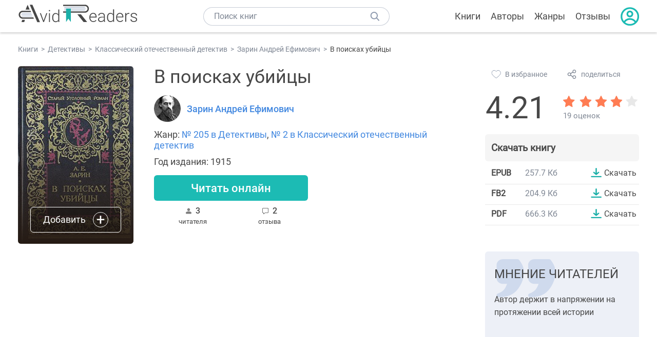

--- FILE ---
content_type: text/html; charset=UTF-8
request_url: https://avidreaders.ru/book/v-poiskah-ubiycy.html
body_size: 7392
content:
<!DOCTYPE html><html lang="ru" prefix="og: http://ogp.me/ns# fb: http://ogp.me/ns/fb# books: http://ogp.me/ns/books#"><head><meta http-equiv="Content-Type" content="text/html; charset=UTF-8"><meta name="viewport" content="width=device-width, initial-scale=1"><title>Книга "В поисках убийцы" - Зарин Андрей Ефимович скачать бесплатно, читать онлайн</title><meta name="description" content="Скачать книгу В поисках убийцы - Зарин Андрей Ефимович бесплатно в формате epub, fb2, pdf, читать отзывы, аннотацию. Читать книгу онлайн. Жанр книги: Детективы, Классический отечественный детектив. Купить книгу. Похожие книги на В поисках убийцы."><link rel="shortcut icon" type="image/x-icon" href="https://avidreaders.ru/images/favicon.ico"><link rel="apple-touch-icon" href="https://avidreaders.ru/images/apple-touch-icon.png"><link rel="apple-touch-icon" sizes="76x76" href="https://avidreaders.ru/images/apple-touch-icon-76x76.png"><link rel="apple-touch-icon" sizes="120x120" href="https://avidreaders.ru/images/apple-touch-icon-120x120.png"><link rel="apple-touch-icon" sizes="152x152" href="https://avidreaders.ru/images/apple-touch-icon-152x152.png"><link rel="apple-touch-icon" sizes="180x180" href="https://avidreaders.ru/images/apple-touch-icon-180x180.png"><meta property="og:type" content="books.book"><meta property="og:url" content="https://avidreaders.ru/book/v-poiskah-ubiycy.html"><meta property="books:isbn" content="978-5-373-04451-6"><link rel="image_src" href="https://avidreaders.ru/pics/8/5/149885.jpg"><meta property="og:image" content="https://avidreaders.ru/pics/8/5/149885.jpg"><meta property="og:title" content="В поисках убийцы"><meta property="og:description" content="Действие романа происходит в начале века. Перед читателем проходит череда подозреваемых, многие из которых были врагами убитого. События в романе развиваются так, что одно преступление, как по цепочке, тянет за собой другое. Но нетерпеливого читат..."><meta property="fb:app_id" content="621109648078412"><link rel="amphtml" href="https://avidreaders.ru/amp/book/v-poiskah-ubiycy.html"><link href="/v/styles/main.min.css" rel="stylesheet"><link href="/v/styles/book.min.css" rel="stylesheet"><!-- Yandex.RTB --><script>window.yaContextCb = window.yaContextCb || []</script><script src="https://yandex.ru/ads/system/context.js" async></script></head><body><div class="header"><div class="page_container container"><div class="wrap_logo"><a class="logo" href="https://avidreaders.ru/"><img src="https://avidreaders.ru/v/images/logo.svg" alt="Электронная библиотека AvidReaders" title="Электронная библиотека AvidReaders"></a></div><div class="menu_btn"></div><div class="search-button_mobile"></div><div class="wrap_search m_search"><input id="search-txt" class="wrap_search__field" type="text" autocomplete="off" placeholder="Поиск книг"><div class="wrap_search__button"></div><div class="dropdown"></div></div><div class="header_menu"><ul><li class="header_menu__icon-book"><a href="https://avidreaders.ru/books/">Книги</a></li><li class="header_menu__icon-authors"><a href="https://avidreaders.ru/authors/">Авторы</a></li><li class="header_menu__icon-genres"><a href="https://avidreaders.ru/genre/">Жанры</a></li><li class="header_menu__icon-reviews"><a href="https://avidreaders.ru/reviews/">Отзывы</a></li><li class="auth"><div class="person_pic"><span class="auth_form"> Войти | Регистрация</span></div></li></ul></div></div></div><div class="container" itemtype="http://schema.org/Book" itemscope=""><ul class="breadcrumbs" itemscope itemtype="https://schema.org/BreadcrumbList"><li itemprop="itemListElement" itemscope itemtype="https://schema.org/ListItem"><a itemprop="item" href="https://avidreaders.ru/books/"><span itemprop="name">Книги</span></a><meta itemprop="position" content="1"></li><li itemprop="itemListElement" itemscope itemtype="https://schema.org/ListItem"><a itemprop="item" href="https://avidreaders.ru/genre/detektivy/"><span itemprop="name">Детективы</span></a><meta itemprop="position" content="2"></li><li itemprop="itemListElement" itemscope itemtype="https://schema.org/ListItem"><a itemprop="item" href="https://avidreaders.ru/genre/klassicheskiy-otechestvennyy-detektiv/"><span itemprop="name">Классический отечественный детектив</span></a><meta itemprop="position" content="3"></li><li itemprop="itemListElement" itemscope itemtype="https://schema.org/ListItem"><a itemprop="item" href="https://avidreaders.ru/author/zarin-andrey-efimovich/"><span itemprop="name">Зарин Андрей Ефимович</span></a><meta itemprop="position" content="4"></li><li itemprop="itemListElement" itemscope itemtype="https://schema.org/ListItem"><span itemprop="name">В поисках убийцы</span><meta itemprop="position" content="5"></li></ul><div class="wrap_cols relative top-info"><div class="left_clmn"><div class="book"><img itemprop="image" src="https://avidreaders.ru/pics/8/5/149885.jpg" class="book__image" alt="В поисках убийцы"><div class="book_action action__desktop"><button class="btn"><i class="add_icon"></i><span>Добавить</span></button><ul class="dropdown"><li><span class="user_action " data-bid="149885" data-action="reading"> Читаю </span></li><li><span class="user_action " data-bid="149885" data-action="want2read"> Хочу прочитать </span></li><li><span class="user_action " data-bid="149885" data-action="red"> Прочитал </span></li></ul></div></div><div class="book_info" data-bid="149885"><h1 itemprop="name" class="title_lvl1">В поисках убийцы</h1><div class="author_wrapper"><div itemprop="author" class="author_info"><img src="/pics/authors/4/2/66842.jpeg" alt="Зарин Андрей Ефимович"><a href="https://avidreaders.ru/author/zarin-andrey-efimovich/"><span itemprop="name">Зарин Андрей Ефимович</span></a></div></div><div class="book-rating wrap_rate_block"><div class="book-rating__num ">4.21</div><div itemprop="aggregateRating" itemscope itemtype="http://schema.org/AggregateRating"><meta itemprop="worstRating" content="1"><meta itemprop="bestRating" content="5"><meta itemprop="ratingValue" content="4.21"><meta itemprop="reviewCount" content="19"><div class="wrap_stars b-rating" data-type="books" data-type-id="149885"><div class="fill" style="width: 84.2%"></div><div title="1" data-rating="1" class="one-star star star1"></div><div title="2" data-rating="2" class="one-star star star2"></div><div title="3" data-rating="3" class="one-star star star3"></div><div title="4" data-rating="4" class="one-star star star4"></div><div title="5" data-rating="5" class="one-star star star5"></div></div><span class="book-rating__reviews-count vote_count"> 19 оценок</span></div></div><div class="book_category"><p class="wrap_genre" itemprop="genre">Жанр: <a href="https://avidreaders.ru/genre/detektivy/">№ 205 в Детективы</a>, <a href="https://avidreaders.ru/genre/klassicheskiy-otechestvennyy-detektiv/">№ 2 в Классический отечественный детектив</a></p><div class="info">Год издания: 1915 </div></div><div id="read_online" data-p="" class="btn simple_btn read_online_btn after_read"> Читать онлайн </div><div class="users_count"><span class="num_is-reading"><span class="num">3 <span class="is-reading__info"><span>0 читают</span><span>0 прочитали</span><span>3 планируют</span></span></span> читателя </span><span class="num_plans reviews_cnt"><span class="num">2 </span>отзыва </span></div></div></div><div class="right_clmn"><div class="social-actions"><span class="social-actions__favorite user_action" data-bid="149885" data-action="favorite">В избранное</span><span class="social-actions__share">поделиться</span></div><div class="social-share"><!-- set class is_show--><span class="social-share__close"></span><div class="social-share__title title_lvl2">Поделиться</div><div class="goodshare sh-big" style="margin: 20px 0;"><div class="share-visible"><ins data-social="vkontakte"></ins><ins data-social="odnoklassniki"></ins><ins data-social="telegram"></ins><ins data-social="viber"></ins><ins data-social="whatsapp"></ins><ins data-social="sms"></ins><ins data-social="pinterest"></ins><input type="checkbox" id="social_share_more" hidden=""><label for="social_share_more"></label><div class="share-hidden"><div><ins data-social="facebook"></ins><ins data-social="liveinternet"></ins><ins data-social="livejournal"></ins><ins data-social="twitter"></ins><ins data-social="tumblr"></ins><ins data-social="buffer"></ins><ins data-social="reddit"></ins><ins data-social="surfingbird"></ins><ins data-social="pocket"></ins><ins data-social="xing"></ins><ins data-social="evernote"></ins><ins data-social="delicious"></ins><ins data-social="blogger"></ins><ins data-social="digg"></ins><ins data-social="instapaper"></ins><ins data-social="baidu"></ins><ins data-social="renren"></ins><ins data-social="weibo"></ins><ins data-social="mix"></ins><ins data-social="skype"></ins><ins data-social="linkedin"></ins><ins data-social="wechat"></ins><ins data-social="line"></ins></div></div></div></div><div class="social-share__form"><span class="social-share__field"></span><span data-u="https://avidreaders.ru/book/v-poiskah-ubiycy.html" style="color: #4288e0; cursor: pointer;" class="social-share_copy_link">Скопировать ссылку</span></div></div><div class="download_block"><div class="download_block__title"><h2>Скачать книгу</h2></div><div><div class="format_download"><strong>epub</strong><span class="size">257.7 Кб</span><a class="btn" href="https://avidreaders.ru/download/v-poiskah-ubiycy.html?f=epub" title="скачать книгу в формате epub" data-id="149885" data-format="epub" rel="nofollow" > Скачать </a></div><div class="format_download"><strong>fb2</strong><span class="size">204.9 Кб</span><a class="btn" href="https://avidreaders.ru/download/v-poiskah-ubiycy.html?f=fb2" title="скачать книгу в формате fb2" data-id="149885" data-format="fb2" rel="nofollow" > Скачать </a></div><div class="format_download"><strong>pdf</strong><span class="size">666.3 Кб</span><a class="btn" href="https://avidreaders.ru/download/v-poiskah-ubiycy.html?f=pdf" title="скачать книгу в формате pdf" data-id="149885" data-format="pdf" rel="nofollow" > Скачать </a></div></div></div></div></div><div class="wrap_cols"><div class="left_clmn flex-column"><div class="top_ab" style="width: 100%;height: auto;margin: 10px 0;text-align: center;"><!-- Yandex.RTB R-A-435267-28 --><div id="yandex_rtb_R-A-435267-28" style="min-height: 300px;"></div><script>window.yaContextCb.push(() => { Ya.Context.AdvManager.render({ "blockId": "R-A-435267-28", "renderTo": "yandex_rtb_R-A-435267-28" }) }) </script></div><div class="wrap_description description" itemprop="description"><h2 class="title_lvl2">О книге "В поисках убийцы"</h2><p>Действие романа происходит в начале века. Перед читателем проходит череда подозреваемых, многие из которых были врагами убитого. События в романе развиваются так, что одно преступление, как по цепочке, тянет за собой другое. Но нетерпеливого читателя в конце романа ждет необычная развязка. Главное действующее лицо романа – это талантливый и бесхитростный сыщик Патмосов Алексей Романович, который мастерски расследует невероятно запутанные дела. Прототипом этому персонажу, видимо, послужил светило петербургского сыска – знаменитый Путилин</p><p>На нашем сайте вы можете скачать книгу "В поисках убийцы" Зарин Андрей Ефимович бесплатно и без регистрации в формате epub, fb2, pdf, читать книгу онлайн или купить книгу в интернет-магазине.</p></div><div class="reviews_container book-reviews"><div class="wrap-votes-cnt"><h2 class="title_lvl2">Отзывы читателей</h2><span>2</span></div><ul class="comments"><li id="cmt-652382" class="cmt" data-cmt-id="652382"><div class="cmt__top"><div class="user_pic without_pic">Е</div><div class="overflow"><div class="cmt__top-info"><div class="user_name">елена</div><div class="review_date">14 мар 2024</div></div><div class="user_rating"><div class="wrap_stars"><div class="fill" style="width: 80%;"></div></div></div></div></div><div class="review_text"><p>интересная книга</p></div><div class="cmt__actions"><div class="like"><div class="user_action like__icon" data-cid="652382" data-action="comment_like"></div><div>0</div></div><div class="reply_link">Ответить</div></div></li><li id="cmt-573276" class="cmt" data-cmt-id="573276"><div class="cmt__top"><div class="user_pic without_pic">Т</div><div class="overflow"><div class="cmt__top-info"><div class="user_name">Тамара</div><div class="review_date">19 мар 2023</div></div><div class="user_rating"><div class="wrap_stars"><div class="fill" style="width: 100%;"></div></div></div></div></div><div class="review_text"><p>Очень интересный и увлекательный криминальный роман. Советую, кто любит детективной жанр.</p></div><div class="cmt__actions"><div class="like"><div class="user_action like__icon" data-cid="573276" data-action="comment_like"></div><div>0</div></div><div class="reply_link">Ответить</div></div></li></ul><div id="comment-form" ><div class="comment-form review_form" data-type="books" data-type-id="149885" data-parent-id="0"><div class="wrap_stars" data-type="books" data-type-id="149885"><div class="fill usr-rating" style="width: 0"></div><div title="1" data-rating="1" class="one-star star star1"></div><div title="2" data-rating="2" class="one-star star star2"></div><div title="3" data-rating="3" class="one-star star star3"></div><div title="4" data-rating="4" class="one-star star star4"></div><div title="5" data-rating="5" class="one-star star star5"></div></div><div class="comment_hint"></div><input id="uname" placeholder="Введите ваше имя" class="form-control" type="text"><div class="fg-line fg-toggled"><textarea class="form-control auto-size comment_div" placeholder="Оставьте свой отзыв"></textarea></div><div class="error_msg"></div><button class="btn leave_comment">Добавить отзыв</button></div></div></div></div><div class="right_clmn"><div class="wrap_opinions slider_block"><h2 class="title_lvl2">Мнение читателей</h2><div class="opinions_container"><div class="slider_container swiper-container" id="wrap-1"><div class="sliders swiper-wrapper"><div class="swiper-slide slider_item active opinion_block rate_four two"><p>Автор держит в напряжении на протяжении всей истории</p></div><div class="swiper-slide slider_item active opinion_block rate_four two"><p>Очень неожиданная концовка, не только неожиданная в плане того, кто убийца, но и того, кто убит, чего как правило в детективе никогда не бывает, уж жертва-то точно всегда известна</p></div></div></div><div class="opinions__navigation"><span class="nav-prev prev-1"></span><span class="opinions_dots"><span class="dot"></span><span class="dot"></span><span class="dot"></span></span><span class="nav-next next-1"></span></div></div></div><div class="monthly-book"><img itemprop="image" data-src="https://avidreaders.ru/pics/7/4/861574.jpeg" class="lazy-img" src="https://avidreaders.ru/images/b-default.jpg" alt="Сборник «Звёздный взвод». Компиляция кн. 1-17"><div class="book_genre blue">Рекомендуем</div><div class="monthly-book__info"><a href="https://avidreaders.ru/book/sbornik-zvezdnyy-vzvod-kompilyaciya-kn-1.html" class="monthly-book__link">Сборник «Звёздный взвод». Компиляция кн. 1-17</a><div class="monthly-book__author">Николай Андреев</div></div></div><div style="margin: 10px 0 20px;"><!-- Yandex.RTB R-A-435267-25 --><div id="yandex_rtb_R-A-435267-25"></div><script>window.yaContextCb.push(() => { Ya.Context.AdvManager.render({ "blockId": "R-A-435267-25", "renderTo": "yandex_rtb_R-A-435267-25" }) }) </script></div></div></div><div class="wrap_sets"><div class="with_btn"><h2 class="title_lvl2">Подборки книг</h2><a href="https://avidreaders.ru/bookshelfs/" class="see_more btn">Все</a></div><div class="sets_container"><div class="item"><img height="230" width="300" class="lazy-img bookshelf" src="https://avidreaders.ru/images/bc-default.jpg" data-src="https://avidreaders.ru/sets/551.jpg" alt="Книги для создания новогоднего настроения"><a href="/bookshelf/knigi-dlya-sozdaniya-novogodnego-nastroeniya.html"><div class="set_name"><p> Книги для создания новогоднего настроения </p></div></a></div><div class="item"><img height="230" width="300" class="lazy-img bookshelf" src="https://avidreaders.ru/images/bc-default.jpg" data-src="https://avidreaders.ru/sets/550.jpg" alt="Чтение для зимних вечеров: под любое ваше настроение"><a href="/bookshelf/chtenie-dlya-zimnih-vecherov-pod-lyuboe.html"><div class="set_name"><p> Чтение для зимних вечеров: под любое ваше настроение </p></div></a></div><div class="item"><img height="230" width="300" class="lazy-img bookshelf" src="https://avidreaders.ru/images/bc-default.jpg" data-src="https://avidreaders.ru/sets/549.jpg" alt="Книги о психологии человека"><a href="/bookshelf/knigi-o-psihologii-cheloveka.html"><div class="set_name"><p> Книги о психологии человека </p></div></a></div><div class="item"><img height="230" width="300" class="lazy-img bookshelf" src="https://avidreaders.ru/images/bc-default.jpg" data-src="https://avidreaders.ru/sets/548.jpg" alt="Что почитать на Хэллоуин"><a href="/bookshelf/chto-pochitat-na-hellouin.html"><div class="set_name"><p> Что почитать на Хэллоуин </p></div></a></div><div class="item"><img height="230" width="300" class="lazy-img bookshelf" src="https://avidreaders.ru/images/bc-default.jpg" data-src="https://avidreaders.ru/sets/547.jpg" alt="Топ 10 книг с осенним настроением"><a href="/bookshelf/top-10-knig-s-osennim-nastroeniem.html"><div class="set_name"><p> Топ 10 книг с осенним настроением </p></div></a></div></div></div><div class="wrap_books_list"><h2 class="title_lvl2">Похожие книги</h2><div class="books_list"><div class="item"><div class="item__book"><img class="lazy-img" src="https://avidreaders.ru/images/b-default.jpg" data-src="https://avidreaders.ru/pics/2/2/765322.jpeg" alt="Внутри убийцы" title="Внутри убийцы"><div class="hover_info"><a class="hover_info__button" href="https://avidreaders.ru/book/vnutri-ubiycy.html">Скачать</a></div><!-- <div class="tap_ifo"></div>--></div><div class="bottom_info"><a href="https://avidreaders.ru/book/vnutri-ubiycy.html" class="link_info"><span>Внутри убийцы</span><p>Майк Омер</p></a><div class="book_rating"><div class="rating_stars"><div class="fill" style="width:73px;"></div></div><div class="rating_count"><b>3.77</b> (57)</div></div></div></div><div class="item"><div class="item__book"><img class="lazy-img" src="https://avidreaders.ru/images/b-default.jpg" data-src="https://avidreaders.ru/pics/8/4/539084.jpeg" alt="Исчезнувший убийца" title="Исчезнувший убийца"><div class="hover_info"><a class="hover_info__button" href="https://avidreaders.ru/book/ischeznuvshiy-ubiyca.html">Скачать</a></div><!-- <div class="tap_ifo"></div>--></div><div class="bottom_info"><a href="https://avidreaders.ru/book/ischeznuvshiy-ubiyca.html" class="link_info"><span>Исчезнувший убийца</span><p>Абдуллаев Чингиз Акифович</p></a><div class="book_rating"><div class="rating_stars"><div class="fill" style="width:81px;"></div></div><div class="rating_count"><b>4.18</b> (17)</div></div></div></div><div class="item"><div class="item__book"><img class="lazy-img" src="https://avidreaders.ru/images/b-default.jpg" data-src="https://avidreaders.ru/pics/1/1/1088211.jpeg" alt="Поиск пути" title="Поиск пути"><div class="hover_info"><a class="hover_info__button" href="https://avidreaders.ru/book/poisk-puti-1.html">Скачать</a></div><!-- <div class="tap_ifo"></div>--></div><div class="bottom_info"><a href="https://avidreaders.ru/book/poisk-puti-1.html" class="link_info"><span>Поиск пути</span><p>Денис Старый, Валерий Гуров</p></a><div class="book_rating"><div class="rating_stars"><div class="fill" style="width:75px;"></div></div><div class="rating_count"><b>3.88</b> (26)</div></div></div></div><div class="item"><div class="item__book"><img class="lazy-img" src="https://avidreaders.ru/images/b-default.jpg" data-src="https://avidreaders.ru/pics/3/4/10034.jpg" alt="Убийца внутри меня" title="Убийца внутри меня"><div class="hover_info"><a class="hover_info__button" href="https://avidreaders.ru/book/ubiyca-vnutri-menya.html">Скачать</a></div><!-- <div class="tap_ifo"></div>--></div><div class="bottom_info"><a href="https://avidreaders.ru/book/ubiyca-vnutri-menya.html" class="link_info"><span>Убийца внутри меня</span><p>Джим Томпсон</p></a><div class="book_rating"><div class="rating_stars"><div class="fill" style="width:64px;"></div></div><div class="rating_count"><b>3.35</b> (239)</div></div></div></div><div class="item"><div class="item__book"><img class="lazy-img" src="https://avidreaders.ru/images/b-default.jpg" data-src="https://avidreaders.ru/pics/2/6/23226.jpg" alt="Поиск в темноте" title="Поиск в темноте"><div class="hover_info"><a class="hover_info__button" href="https://avidreaders.ru/book/poisk-v-temnote.html">Скачать</a></div><!-- <div class="tap_ifo"></div>--></div><div class="bottom_info"><a href="https://avidreaders.ru/book/poisk-v-temnote.html" class="link_info"><span>Поиск в темноте</span><p>Михеев Михаил, Кроних Григорий Андреевич</p></a><div class="book_rating"><div class="rating_stars"><div class="fill" style="width:87px;"></div></div><div class="rating_count"><b>4.5</b> (17)</div></div></div></div></div></div><div class="wrap_books_list"><h2 class="title_lvl2">Другие книги автора</h2><div class="books_list"><div class="item"><div class="item__book"><img class="lazy-img" src="https://avidreaders.ru/images/b-default.jpg" data-src="https://avidreaders.ru/pics/6/1/978861.jpeg" alt="Исторические романы и детективы. Компиляция. Книги 1-12" title="Исторические романы и детективы. Компиляция. Книги 1-12"><div class="hover_info"><a class="hover_info__button" href="https://avidreaders.ru/book/istoricheskie-romany-i-detektivy-kompilyaciya-knigi.html">Скачать</a></div><!-- <div class="tap_ifo"></div>--></div><div class="bottom_info"><a href="https://avidreaders.ru/book/istoricheskie-romany-i-detektivy-kompilyaciya-knigi.html" class="link_info"><span>Исторические романы и детективы. Компиляция. Книги 1-12</span><p>Зарин Андрей Ефимович</p></a><div class="book_rating"><div class="rating_stars"><div class="fill" style="width:64px;"></div></div><div class="rating_count"><b>3.3</b> (23)</div></div></div></div><div class="item"><div class="item__book"><img class="lazy-img" src="https://avidreaders.ru/images/b-default.jpg" data-src="https://avidreaders.ru/pics/9/8/880198.jpeg" alt="Антология исторического детектива-8. Компиляция. Книги 1-10" title="Антология исторического детектива-8. Компиляция. Книги 1-10"><div class="hover_info"><a class="hover_info__button" href="https://avidreaders.ru/book/antologiya-istoricheskogo-detektiva-8-kompilyaciya-knigi.html">Скачать</a></div><!-- <div class="tap_ifo"></div>--></div><div class="bottom_info"><a href="https://avidreaders.ru/book/antologiya-istoricheskogo-detektiva-8-kompilyaciya-knigi.html" class="link_info"><span>Антология исторического детектива-8. Компиляция. Книги 1-10</span><p>Егоров Олег Александрович, Ирина Глебова, Барт Анна, Андрей Зарин, Кожаринов Вениамин, А. Красницкий, Олег Жиганков</p></a><div class="book_rating"><div class="rating_stars"><div class="fill" style="width:38px;"></div></div><div class="rating_count"><b>2</b> (3)</div></div></div></div><div class="item"><div class="item__book"><img class="lazy-img" src="https://avidreaders.ru/images/b-default.jpg" data-src="https://avidreaders.ru/pics/0/9/395609.jpg" alt="Четвертый. История одного сыска" title="Четвертый. История одного сыска"><div class="hover_info"><a class="hover_info__button" href="https://avidreaders.ru/book/chetvertyy-istoriya-odnogo-syska.html">Скачать</a></div><!-- <div class="tap_ifo"></div>--></div><div class="bottom_info"><a href="https://avidreaders.ru/book/chetvertyy-istoriya-odnogo-syska.html" class="link_info"><span>Четвертый. История одного сыска</span><p>Зарин Андрей Ефимович</p></a><div class="book_rating"><div class="rating_stars"><div class="fill" style="width:82px;"></div></div><div class="rating_count"><b>4.25</b> (4)</div></div></div></div><div class="item"><div class="item__book"><img class="lazy-img" src="https://avidreaders.ru/images/b-default.jpg" data-src="https://avidreaders.ru/pics/7/5/148475.jpg" alt="Алексей Михайлович" title="Алексей Михайлович"><div class="hover_info"><a class="hover_info__button" href="https://avidreaders.ru/book/aleksey-mihaylovich1.html">Скачать</a></div><!-- <div class="tap_ifo"></div>--></div><div class="bottom_info"><a href="https://avidreaders.ru/book/aleksey-mihaylovich1.html" class="link_info"><span>Алексей Михайлович</span><p>Андрей Сахаров, Всеволод Соловьев, Андрей Зарин, Константин Шильдкрет</p></a><div class="book_rating"><div class="rating_stars"><div class="fill" style="width:66px;"></div></div><div class="rating_count"><b>3.44</b> (8)</div></div></div></div><div class="item"><div class="item__book"><img class="lazy-img" src="https://avidreaders.ru/images/b-default.jpg" data-src="https://avidreaders.ru/pics/0/8/395608.jpg" alt="Пропавший артельщик" title="Пропавший артельщик"><div class="hover_info"><a class="hover_info__button" href="https://avidreaders.ru/book/propavshiy-artelschik.html">Скачать</a></div><!-- <div class="tap_ifo"></div>--></div><div class="bottom_info"><a href="https://avidreaders.ru/book/propavshiy-artelschik.html" class="link_info"><span>Пропавший артельщик</span><p>Зарин Андрей Ефимович</p></a><div class="book_rating"><div class="rating_stars"><div class="fill" style="width:82px;"></div></div><div class="rating_count"><b>4.25</b> (4)</div></div></div></div></div></div><div class="update_info">Информация обновлена: <span><time class="updated" datetime="2025-11-25T22:44:50+03:00" content="2025-11-25T22:44:50+03:00" itemprop="dateModified">25.11.2025</time></span></div><div class="go_top_button"></div></div><div class="footer"><div class="container"> Подписывайтесь на нас: <div class="social_block social-likes_visible follow_block"><a href="https://vk.com/avidreadersru" target="_blank" rel="nofollow"><div class="social-likes__widget social-likes__widget_vkontakte" title="VKontakte"></div></a><a href="https://t.me/avidreadersru" target="_blank" rel="nofollow"><div class="social-likes__widget social-likes__widget_twitter" title="Telegram"></div></a></div><div class="copyright"><span> Copyright © 2026, AvidReaders.ru</span><span><a class="general_rules" href="https://avidreaders.ru/general_rules.html">Правила пользования </a></span><a href="https://avidreaders.ru/privacy.html">Правообладателям </a></div><div class="slogan">Читай только лучшее!</div></div></div><script> function onLoadS() { var script = document.createElement('script'); script.src = "https://avidreaders.ru/v/js/handlers.min.js"; document.body.appendChild(script); var style = document.createElement('link'); style.id = "goodshare_styles"; style.rel = 'stylesheet'; style.type = 'text/css'; style.media = 'all'; style.href = "/css/new/swiper.min.css"; style.onload = function () { var script = document.createElement('script'); script.src = "https://avidreaders.ru/js/swiper.min.js"; script.onload = function () { new Swiper("#wrap-1", { slidesPerView: "auto", nextButton: ".next-1", prevButton: ".prev-1", spaceBetween: 0, freeMode: !0, loop: !1, lazyLoading: !0, preloadImages: !1, lazyLoadingInPrevNext: !0, lazyLoadingInPrevNextAmount: 6 }); new Swiper("#wrap-2", { slidesPerView: "auto", nextButton: ".next-2", prevButton: ".prev-2", spaceBetween: 0, freeMode: !0, loop: !1, lazyLoading: !0, preloadImages: !1, lazyLoadingInPrevNext: !0, lazyLoadingInPrevNextAmount: 6 }); new Swiper("#wrap-3", { slidesPerView: "auto", nextButton: ".next-3", prevButton: ".prev-3", spaceBetween: 0, freeMode: !0, loop: !1, lazyLoading: !0, preloadImages: !1, lazyLoadingInPrevNext: !0, lazyLoadingInPrevNextAmount: 6 }); new Swiper("#wrap-4", { slidesPerView: "auto", nextButton: ".next-4", prevButton: ".prev-4", spaceBetween: 0, freeMode: !0, loop: !1, lazyLoading: !0, preloadImages: !1, lazyLoadingInPrevNext: !0, lazyLoadingInPrevNextAmount: 6 }); new Swiper("#wrap-5", { slidesPerView: "auto", nextButton: ".next-5", prevButton: ".prev-5", spaceBetween: 0, freeMode: !0, loop: !1, lazyLoading: !0, preloadImages: !1, lazyLoadingInPrevNext: !0, lazyLoadingInPrevNextAmount: 6 }); new Swiper("#wrap-6", { slidesPerView: "auto", nextButton: ".next-6", prevButton: ".prev-6", spaceBetween: 0, freeMode: !0, loop: !1, lazyLoading: !0, preloadImages: !1, lazyLoadingInPrevNext: !0, lazyLoadingInPrevNextAmount: 6 }); }; document.body.appendChild(script); }; document.body.appendChild(style); } </script><script src="https://avidreaders.ru/js/jquery.min.js" onload="onLoadS();" async></script><!-- Yandex.Metrika counter --><script> (function (m, e, t, r, i, k, a) { m[i] = m[i] || function () { (m[i].a = m[i].a || []).push(arguments) }; m[i].l = 1 * new Date(); k = e.createElement(t), a = e.getElementsByTagName(t)[0], k.async = 1, k.src = r, a.parentNode.insertBefore(k, a) })(window, document, "script", "https://mc.yandex.ru/metrika/tag.js", "ym"); ym(37683260, "init", {trackLinks: true, accurateTrackBounce: true});</script><noscript><div><img src="https://mc.yandex.ru/watch/37683260" style="position:absolute; left:-9999px;" alt=""></div></noscript><!-- /Yandex.Metrika counter --></body></html>

--- FILE ---
content_type: application/javascript; charset=utf-8
request_url: https://avidreaders.ru/js/swiper.min.js
body_size: 19370
content:
!function(){"use strict";function g(a){a.fn.swiper=function(c){var d;return a(this).each(function(){var a=new b(this,c);d||(d=a)}),d}}var a,b=function(d,e){function o(a){return Math.floor(a)}function p(){m.autoplayTimeoutId=setTimeout(function(){m.params.loop?(m.fixLoop(),m._slideNext(),m.emit("onAutoplay",m)):m.isEnd?e.autoplayStopOnLast?m.stopAutoplay():(m._slideTo(0),m.emit("onAutoplay",m)):(m._slideNext(),m.emit("onAutoplay",m))},m.params.autoplay)}function r(b,c){var d=a(b.target);if(!d.is(c))if("string"==typeof c)d=d.parents(c);else if(c.nodeType){var e;return d.parents().each(function(a,b){b===c&&(e=c)}),e?c:void 0}if(0!==d.length)return d[0]}function H(a,b){b=b||{};var c=window.MutationObserver||window.WebkitMutationObserver,d=new c(function(a){a.forEach(function(a){m.onResize(!0),m.emit("onObserverUpdate",m,a)})});d.observe(a,{attributes:"undefined"==typeof b.attributes||b.attributes,childList:"undefined"==typeof b.childList||b.childList,characterData:"undefined"==typeof b.characterData||b.characterData}),m.observers.push(d)}function I(a){a.originalEvent&&(a=a.originalEvent);var b=a.keyCode||a.charCode;if(!m.params.allowSwipeToNext&&(m.isHorizontal()&&39===b||!m.isHorizontal()&&40===b))return!1;if(!m.params.allowSwipeToPrev&&(m.isHorizontal()&&37===b||!m.isHorizontal()&&38===b))return!1;if(!(a.shiftKey||a.altKey||a.ctrlKey||a.metaKey||document.activeElement&&document.activeElement.nodeName&&("input"===document.activeElement.nodeName.toLowerCase()||"textarea"===document.activeElement.nodeName.toLowerCase()))){if(37===b||39===b||38===b||40===b){var c=!1;if(m.container.parents(".swiper-slide").length>0&&0===m.container.parents(".swiper-slide-active").length)return;var d={left:window.pageXOffset,top:window.pageYOffset},e=window.innerWidth,f=window.innerHeight,g=m.container.offset();m.rtl&&(g.left=g.left-m.container[0].scrollLeft);for(var h=[[g.left,g.top],[g.left+m.width,g.top],[g.left,g.top+m.height],[g.left+m.width,g.top+m.height]],i=0;i<h.length;i++){var j=h[i];j[0]>=d.left&&j[0]<=d.left+e&&j[1]>=d.top&&j[1]<=d.top+f&&(c=!0)}if(!c)return}m.isHorizontal()?(37!==b&&39!==b||(a.preventDefault?a.preventDefault():a.returnValue=!1),(39===b&&!m.rtl||37===b&&m.rtl)&&m.slideNext(),(37===b&&!m.rtl||39===b&&m.rtl)&&m.slidePrev()):(38!==b&&40!==b||(a.preventDefault?a.preventDefault():a.returnValue=!1),40===b&&m.slideNext(),38===b&&m.slidePrev())}}function J(a){a.originalEvent&&(a=a.originalEvent);var b=m.mousewheel.event,c=0,d=m.rtl?-1:1;if("mousewheel"===b)if(m.params.mousewheelForceToAxis)if(m.isHorizontal()){if(!(Math.abs(a.wheelDeltaX)>Math.abs(a.wheelDeltaY)))return;c=a.wheelDeltaX*d}else{if(!(Math.abs(a.wheelDeltaY)>Math.abs(a.wheelDeltaX)))return;c=a.wheelDeltaY}else c=Math.abs(a.wheelDeltaX)>Math.abs(a.wheelDeltaY)?-a.wheelDeltaX*d:-a.wheelDeltaY;else if("DOMMouseScroll"===b)c=-a.detail;else if("wheel"===b)if(m.params.mousewheelForceToAxis)if(m.isHorizontal()){if(!(Math.abs(a.deltaX)>Math.abs(a.deltaY)))return;c=-a.deltaX*d}else{if(!(Math.abs(a.deltaY)>Math.abs(a.deltaX)))return;c=-a.deltaY}else c=Math.abs(a.deltaX)>Math.abs(a.deltaY)?-a.deltaX*d:-a.deltaY;if(0!==c){if(m.params.mousewheelInvert&&(c=-c),m.params.freeMode){var e=m.getWrapperTranslate()+c*m.params.mousewheelSensitivity,f=m.isBeginning,g=m.isEnd;if(e>=m.minTranslate()&&(e=m.minTranslate()),e<=m.maxTranslate()&&(e=m.maxTranslate()),m.setWrapperTransition(0),m.setWrapperTranslate(e),m.updateProgress(),m.updateActiveIndex(),(!f&&m.isBeginning||!g&&m.isEnd)&&m.updateClasses(),m.params.freeModeSticky?(clearTimeout(m.mousewheel.timeout),m.mousewheel.timeout=setTimeout(function(){m.slideReset()},300)):m.params.lazyLoading&&m.lazy&&m.lazy.load(),0===e||e===m.maxTranslate())return}else{if((new window.Date).getTime()-m.mousewheel.lastScrollTime>60)if(c<0)if(m.isEnd&&!m.params.loop||m.animating){if(m.params.mousewheelReleaseOnEdges)return!0}else m.slideNext();else if(m.isBeginning&&!m.params.loop||m.animating){if(m.params.mousewheelReleaseOnEdges)return!0}else m.slidePrev();m.mousewheel.lastScrollTime=(new window.Date).getTime()}return m.params.autoplay&&m.stopAutoplay(),a.preventDefault?a.preventDefault():a.returnValue=!1,!1}}function K(b,c){b=a(b);var d,e,f,g=m.rtl?-1:1;d=b.attr("data-swiper-parallax")||"0",e=b.attr("data-swiper-parallax-x"),f=b.attr("data-swiper-parallax-y"),e||f?(e=e||"0",f=f||"0"):m.isHorizontal()?(e=d,f="0"):(f=d,e="0"),e=e.indexOf("%")>=0?parseInt(e,10)*c*g+"%":e*c*g+"px",f=f.indexOf("%")>=0?parseInt(f,10)*c+"%":f*c+"px",b.transform("translate3d("+e+", "+f+",0px)")}function N(a){return 0!==a.indexOf("on")&&(a=a[0]!==a[0].toUpperCase()?"on"+a[0].toUpperCase()+a.substring(1):"on"+a),a}if(!(this instanceof b))return new b(d,e);var f={direction:"horizontal",touchEventsTarget:"container",initialSlide:0,speed:300,autoplay:!1,autoplayDisableOnInteraction:!0,autoplayStopOnLast:!1,iOSEdgeSwipeDetection:!1,iOSEdgeSwipeThreshold:20,freeMode:!1,freeModeMomentum:!0,freeModeMomentumRatio:1,freeModeMomentumBounce:!0,freeModeMomentumBounceRatio:1,freeModeSticky:!1,freeModeMinimumVelocity:.02,autoHeight:!1,setWrapperSize:!1,virtualTranslate:!1,effect:"slide",coverflow:{rotate:50,stretch:0,depth:100,modifier:1,slideShadows:!0},flip:{slideShadows:!0,limitRotation:!0},cube:{slideShadows:!0,shadow:!0,shadowOffset:20,shadowScale:.94},fade:{crossFade:!1},parallax:!1,scrollbar:null,scrollbarHide:!0,scrollbarDraggable:!1,scrollbarSnapOnRelease:!1,keyboardControl:!1,mousewheelControl:!1,mousewheelReleaseOnEdges:!1,mousewheelInvert:!1,mousewheelForceToAxis:!1,mousewheelSensitivity:1,hashnav:!1,breakpoints:void 0,spaceBetween:0,slidesPerView:1,slidesPerColumn:1,slidesPerColumnFill:"column",slidesPerGroup:1,centeredSlides:!1,slidesOffsetBefore:0,slidesOffsetAfter:0,roundLengths:!1,touchRatio:1,touchAngle:45,simulateTouch:!0,shortSwipes:!0,longSwipes:!0,longSwipesRatio:.5,longSwipesMs:300,followFinger:!0,onlyExternal:!1,threshold:0,touchMoveStopPropagation:!0,uniqueNavElements:!0,pagination:null,paginationElement:"span",paginationClickable:!1,paginationHide:!1,paginationBulletRender:null,paginationProgressRender:null,paginationFractionRender:null,paginationCustomRender:null,paginationType:"bullets",resistance:!0,resistanceRatio:.85,nextButton:null,prevButton:null,watchSlidesProgress:!1,watchSlidesVisibility:!1,grabCursor:!1,preventClicks:!0,preventClicksPropagation:!0,slideToClickedSlide:!1,lazyLoading:!1,lazyLoadingInPrevNext:!1,lazyLoadingInPrevNextAmount:1,lazyLoadingOnTransitionStart:!1,preloadImages:!0,updateOnImagesReady:!0,loop:!1,loopAdditionalSlides:0,loopedSlides:null,control:void 0,controlInverse:!1,controlBy:"slide",allowSwipeToPrev:!0,allowSwipeToNext:!0,swipeHandler:null,noSwiping:!0,noSwipingClass:"swiper-no-swiping",slideClass:"swiper-slide",slideActiveClass:"swiper-slide-active",slideVisibleClass:"swiper-slide-visible",slideDuplicateClass:"swiper-slide-duplicate",slideNextClass:"swiper-slide-next",slidePrevClass:"swiper-slide-prev",wrapperClass:"swiper-wrapper",bulletClass:"swiper-pagination-bullet",bulletActiveClass:"swiper-pagination-bullet-active",buttonDisabledClass:"swiper-button-disabled",paginationCurrentClass:"swiper-pagination-current",paginationTotalClass:"swiper-pagination-total",paginationHiddenClass:"swiper-pagination-hidden",paginationProgressbarClass:"swiper-pagination-progressbar",observer:!1,observeParents:!1,a11y:!1,prevSlideMessage:"Previous slide",nextSlideMessage:"Next slide",firstSlideMessage:"This is the first slide",lastSlideMessage:"This is the last slide",paginationBulletMessage:"Go to slide {{index}}",runCallbacksOnInit:!0},g=e&&e.virtualTranslate;e=e||{};var h={};for(var i in e)if("object"!=typeof e[i]||null===e[i]||(e[i].nodeType||e[i]===window||e[i]===document||"undefined"!=typeof c&&e[i]instanceof c||"undefined"!=typeof jQuery&&e[i]instanceof jQuery))h[i]=e[i];else{h[i]={};for(var j in e[i])h[i][j]=e[i][j]}for(var k in f)if("undefined"==typeof e[k])e[k]=f[k];else if("object"==typeof e[k])for(var l in f[k])"undefined"==typeof e[k][l]&&(e[k][l]=f[k][l]);var m=this;if(m.params=e,m.originalParams=h,m.classNames=[],"undefined"!=typeof a&&"undefined"!=typeof c&&(a=c),("undefined"!=typeof a||(a="undefined"==typeof c?window.Dom7||window.Zepto||window.jQuery:c))&&(m.$=a,m.currentBreakpoint=void 0,m.getActiveBreakpoint=function(){if(!m.params.breakpoints)return!1;var c,a=!1,b=[];for(c in m.params.breakpoints)m.params.breakpoints.hasOwnProperty(c)&&b.push(c);b.sort(function(a,b){return parseInt(a,10)>parseInt(b,10)});for(var d=0;d<b.length;d++)c=b[d],c>=window.innerWidth&&!a&&(a=c);return a||"max"},m.setBreakpoint=function(){var a=m.getActiveBreakpoint();if(a&&m.currentBreakpoint!==a){var b=a in m.params.breakpoints?m.params.breakpoints[a]:m.originalParams,c=m.params.loop&&b.slidesPerView!==m.params.slidesPerView;for(var d in b)m.params[d]=b[d];m.currentBreakpoint=a,c&&m.destroyLoop&&m.reLoop(!0)}},m.params.breakpoints&&m.setBreakpoint(),m.container=a(d),0!==m.container.length)){if(m.container.length>1){var n=[];return m.container.each(function(){n.push(new b(this,e))}),n}m.container[0].swiper=m,m.container.data("swiper",m),m.classNames.push("swiper-container-"+m.params.direction),m.params.freeMode&&m.classNames.push("swiper-container-free-mode"),m.support.flexbox||(m.classNames.push("swiper-container-no-flexbox"),m.params.slidesPerColumn=1),m.params.autoHeight&&m.classNames.push("swiper-container-autoheight"),(m.params.parallax||m.params.watchSlidesVisibility)&&(m.params.watchSlidesProgress=!0),["cube","coverflow","flip"].indexOf(m.params.effect)>=0&&(m.support.transforms3d?(m.params.watchSlidesProgress=!0,m.classNames.push("swiper-container-3d")):m.params.effect="slide"),"slide"!==m.params.effect&&m.classNames.push("swiper-container-"+m.params.effect),"cube"===m.params.effect&&(m.params.resistanceRatio=0,m.params.slidesPerView=1,m.params.slidesPerColumn=1,m.params.slidesPerGroup=1,m.params.centeredSlides=!1,m.params.spaceBetween=0,m.params.virtualTranslate=!0,m.params.setWrapperSize=!1),"fade"!==m.params.effect&&"flip"!==m.params.effect||(m.params.slidesPerView=1,m.params.slidesPerColumn=1,m.params.slidesPerGroup=1,m.params.watchSlidesProgress=!0,m.params.spaceBetween=0,m.params.setWrapperSize=!1,"undefined"==typeof g&&(m.params.virtualTranslate=!0)),m.params.grabCursor&&m.support.touch&&(m.params.grabCursor=!1),m.wrapper=m.container.children("."+m.params.wrapperClass),m.params.pagination&&(m.paginationContainer=a(m.params.pagination),m.params.uniqueNavElements&&"string"==typeof m.params.pagination&&m.paginationContainer.length>1&&1===m.container.find(m.params.pagination).length&&(m.paginationContainer=m.container.find(m.params.pagination)),"bullets"===m.params.paginationType&&m.params.paginationClickable?m.paginationContainer.addClass("swiper-pagination-clickable"):m.params.paginationClickable=!1,m.paginationContainer.addClass("swiper-pagination-"+m.params.paginationType)),(m.params.nextButton||m.params.prevButton)&&(m.params.nextButton&&(m.nextButton=a(m.params.nextButton),m.params.uniqueNavElements&&"string"==typeof m.params.nextButton&&m.nextButton.length>1&&1===m.container.find(m.params.nextButton).length&&(m.nextButton=m.container.find(m.params.nextButton))),m.params.prevButton&&(m.prevButton=a(m.params.prevButton),m.params.uniqueNavElements&&"string"==typeof m.params.prevButton&&m.prevButton.length>1&&1===m.container.find(m.params.prevButton).length&&(m.prevButton=m.container.find(m.params.prevButton)))),m.isHorizontal=function(){return"horizontal"===m.params.direction},m.rtl=m.isHorizontal()&&("rtl"===m.container[0].dir.toLowerCase()||"rtl"===m.container.css("direction")),m.rtl&&m.classNames.push("swiper-container-rtl"),m.rtl&&(m.wrongRTL="-webkit-box"===m.wrapper.css("display")),m.params.slidesPerColumn>1&&m.classNames.push("swiper-container-multirow"),m.device.android&&m.classNames.push("swiper-container-android"),m.container.addClass(m.classNames.join(" ")),m.translate=0,m.progress=0,m.velocity=0,m.lockSwipeToNext=function(){m.params.allowSwipeToNext=!1},m.lockSwipeToPrev=function(){m.params.allowSwipeToPrev=!1},m.lockSwipes=function(){m.params.allowSwipeToNext=m.params.allowSwipeToPrev=!1},m.unlockSwipeToNext=function(){m.params.allowSwipeToNext=!0},m.unlockSwipeToPrev=function(){m.params.allowSwipeToPrev=!0},m.unlockSwipes=function(){m.params.allowSwipeToNext=m.params.allowSwipeToPrev=!0},m.params.grabCursor&&(m.container[0].style.cursor="move",m.container[0].style.cursor="-webkit-grab",m.container[0].style.cursor="-moz-grab",m.container[0].style.cursor="grab"),m.imagesToLoad=[],m.imagesLoaded=0,m.loadImage=function(a,b,c,d,e){function g(){e&&e()}var f;a.complete&&d?g():b?(f=new window.Image,f.onload=g,f.onerror=g,c&&(f.srcset=c),b&&(f.src=b)):g()},m.preloadImages=function(){function a(){"undefined"!=typeof m&&null!==m&&(void 0!==m.imagesLoaded&&m.imagesLoaded++,m.imagesLoaded===m.imagesToLoad.length&&(m.params.updateOnImagesReady&&m.update(),m.emit("onImagesReady",m)))}m.imagesToLoad=m.container.find("img");for(var b=0;b<m.imagesToLoad.length;b++)m.loadImage(m.imagesToLoad[b],m.imagesToLoad[b].currentSrc||m.imagesToLoad[b].getAttribute("src"),m.imagesToLoad[b].srcset||m.imagesToLoad[b].getAttribute("srcset"),!0,a)},m.autoplayTimeoutId=void 0,m.autoplaying=!1,m.autoplayPaused=!1,m.startAutoplay=function(){return"undefined"==typeof m.autoplayTimeoutId&&(!!m.params.autoplay&&(!m.autoplaying&&(m.autoplaying=!0,m.emit("onAutoplayStart",m),void p())))},m.stopAutoplay=function(a){m.autoplayTimeoutId&&(m.autoplayTimeoutId&&clearTimeout(m.autoplayTimeoutId),m.autoplaying=!1,m.autoplayTimeoutId=void 0,m.emit("onAutoplayStop",m))},m.pauseAutoplay=function(a){m.autoplayPaused||(m.autoplayTimeoutId&&clearTimeout(m.autoplayTimeoutId),m.autoplayPaused=!0,0===a?(m.autoplayPaused=!1,p()):m.wrapper.transitionEnd(function(){m&&(m.autoplayPaused=!1,m.autoplaying?p():m.stopAutoplay())}))},m.minTranslate=function(){return-m.snapGrid[0]},m.maxTranslate=function(){return-m.snapGrid[m.snapGrid.length-1]},m.updateAutoHeight=function(){var a=m.slides.eq(m.activeIndex)[0];if("undefined"!=typeof a){var b=a.offsetHeight;b&&m.wrapper.css("height",b+"px")}},m.updateContainerSize=function(){var a,b;a="undefined"!=typeof m.params.width?m.params.width:m.container[0].clientWidth,b="undefined"!=typeof m.params.height?m.params.height:m.container[0].clientHeight,0===a&&m.isHorizontal()||0===b&&!m.isHorizontal()||(a=a-parseInt(m.container.css("padding-left"),10)-parseInt(m.container.css("padding-right"),10),b=b-parseInt(m.container.css("padding-top"),10)-parseInt(m.container.css("padding-bottom"),10),m.width=a,m.height=b,m.size=m.isHorizontal()?m.width:m.height)},m.updateSlidesSize=function(){m.slides=m.wrapper.children("."+m.params.slideClass),m.snapGrid=[],m.slidesGrid=[],m.slidesSizesGrid=[];var c,a=m.params.spaceBetween,b=-m.params.slidesOffsetBefore,d=0,e=0;if("undefined"!=typeof m.size){"string"==typeof a&&a.indexOf("%")>=0&&(a=parseFloat(a.replace("%",""))/100*m.size),m.virtualSize=-a,m.rtl?m.slides.css({marginLeft:"",marginTop:""}):m.slides.css({marginRight:"",marginBottom:""});var f;m.params.slidesPerColumn>1&&(f=Math.floor(m.slides.length/m.params.slidesPerColumn)===m.slides.length/m.params.slidesPerColumn?m.slides.length:Math.ceil(m.slides.length/m.params.slidesPerColumn)*m.params.slidesPerColumn,"auto"!==m.params.slidesPerView&&"row"===m.params.slidesPerColumnFill&&(f=Math.max(f,m.params.slidesPerView*m.params.slidesPerColumn)));var g,h=m.params.slidesPerColumn,i=f/h,j=i-(m.params.slidesPerColumn*i-m.slides.length);for(c=0;c<m.slides.length;c++){g=0;var k=m.slides.eq(c);if(m.params.slidesPerColumn>1){var l,n,p;"column"===m.params.slidesPerColumnFill?(n=Math.floor(c/h),p=c-n*h,(n>j||n===j&&p===h-1)&&++p>=h&&(p=0,n++),l=n+p*f/h,k.css({"-webkit-box-ordinal-group":l,"-moz-box-ordinal-group":l,"-ms-flex-order":l,"-webkit-order":l,order:l})):(p=Math.floor(c/i),n=c-p*i),k.css({"margin-top":0!==p&&m.params.spaceBetween&&m.params.spaceBetween+"px"}).attr("data-swiper-column",n).attr("data-swiper-row",p)}"none"!==k.css("display")&&("auto"===m.params.slidesPerView?(g=m.isHorizontal()?k.outerWidth(!0):k.outerHeight(!0),m.params.roundLengths&&(g=o(g))):(g=(m.size-(m.params.slidesPerView-1)*a)/m.params.slidesPerView,m.params.roundLengths&&(g=o(g)),m.isHorizontal()?m.slides[c].style.width=g+"px":m.slides[c].style.height=g+"px"),m.slides[c].swiperSlideSize=g,m.slidesSizesGrid.push(g),m.params.centeredSlides?(b=b+g/2+d/2+a,0===c&&(b=b-m.size/2-a),Math.abs(b)<.001&&(b=0),e%m.params.slidesPerGroup===0&&m.snapGrid.push(b),m.slidesGrid.push(b)):(e%m.params.slidesPerGroup===0&&m.snapGrid.push(b),m.slidesGrid.push(b),b=b+g+a),m.virtualSize+=g+a,d=g,e++)}m.virtualSize=Math.max(m.virtualSize,m.size)+m.params.slidesOffsetAfter;var q;if(m.rtl&&m.wrongRTL&&("slide"===m.params.effect||"coverflow"===m.params.effect)&&m.wrapper.css({width:m.virtualSize+m.params.spaceBetween+"px"}),m.support.flexbox&&!m.params.setWrapperSize||(m.isHorizontal()?m.wrapper.css({width:m.virtualSize+m.params.spaceBetween+"px"}):m.wrapper.css({height:m.virtualSize+m.params.spaceBetween+"px"})),m.params.slidesPerColumn>1&&(m.virtualSize=(g+m.params.spaceBetween)*f,m.virtualSize=Math.ceil(m.virtualSize/m.params.slidesPerColumn)-m.params.spaceBetween,m.wrapper.css({width:m.virtualSize+m.params.spaceBetween+"px"}),m.params.centeredSlides)){for(q=[],c=0;c<m.snapGrid.length;c++)m.snapGrid[c]<m.virtualSize+m.snapGrid[0]&&q.push(m.snapGrid[c]);m.snapGrid=q}if(!m.params.centeredSlides){for(q=[],c=0;c<m.snapGrid.length;c++)m.snapGrid[c]<=m.virtualSize-m.size&&q.push(m.snapGrid[c]);m.snapGrid=q,Math.floor(m.virtualSize-m.size)-Math.floor(m.snapGrid[m.snapGrid.length-1])>1&&m.snapGrid.push(m.virtualSize-m.size)}0===m.snapGrid.length&&(m.snapGrid=[0]),0!==m.params.spaceBetween&&(m.isHorizontal()?m.rtl?m.slides.css({marginLeft:a+"px"}):m.slides.css({marginRight:a+"px"}):m.slides.css({marginBottom:a+"px"})),m.params.watchSlidesProgress&&m.updateSlidesOffset()}},m.updateSlidesOffset=function(){for(var a=0;a<m.slides.length;a++)m.slides[a].swiperSlideOffset=m.isHorizontal()?m.slides[a].offsetLeft:m.slides[a].offsetTop},m.updateSlidesProgress=function(a){if("undefined"==typeof a&&(a=m.translate||0),0!==m.slides.length){"undefined"==typeof m.slides[0].swiperSlideOffset&&m.updateSlidesOffset();var b=-a;m.rtl&&(b=a),m.slides.removeClass(m.params.slideVisibleClass);for(var c=0;c<m.slides.length;c++){var d=m.slides[c],e=(b-d.swiperSlideOffset)/(d.swiperSlideSize+m.params.spaceBetween);if(m.params.watchSlidesVisibility){var f=-(b-d.swiperSlideOffset),g=f+m.slidesSizesGrid[c],h=f>=0&&f<m.size||g>0&&g<=m.size||f<=0&&g>=m.size;h&&m.slides.eq(c).addClass(m.params.slideVisibleClass)}d.progress=m.rtl?-e:e}}},m.updateProgress=function(a){"undefined"==typeof a&&(a=m.translate||0);var b=m.maxTranslate()-m.minTranslate(),c=m.isBeginning,d=m.isEnd;0===b?(m.progress=0,m.isBeginning=m.isEnd=!0):(m.progress=(a-m.minTranslate())/b,m.isBeginning=m.progress<=0,m.isEnd=m.progress>=1),m.isBeginning&&!c&&m.emit("onReachBeginning",m),m.isEnd&&!d&&m.emit("onReachEnd",m),m.params.watchSlidesProgress&&m.updateSlidesProgress(a),m.emit("onProgress",m,m.progress)},m.updateActiveIndex=function(){var b,c,d,a=m.rtl?m.translate:-m.translate;for(c=0;c<m.slidesGrid.length;c++)"undefined"!=typeof m.slidesGrid[c+1]?a>=m.slidesGrid[c]&&a<m.slidesGrid[c+1]-(m.slidesGrid[c+1]-m.slidesGrid[c])/2?b=c:a>=m.slidesGrid[c]&&a<m.slidesGrid[c+1]&&(b=c+1):a>=m.slidesGrid[c]&&(b=c);(b<0||"undefined"==typeof b)&&(b=0),d=Math.floor(b/m.params.slidesPerGroup),d>=m.snapGrid.length&&(d=m.snapGrid.length-1),b!==m.activeIndex&&(m.snapIndex=d,m.previousIndex=m.activeIndex,m.activeIndex=b,m.updateClasses())},m.updateClasses=function(){m.slides.removeClass(m.params.slideActiveClass+" "+m.params.slideNextClass+" "+m.params.slidePrevClass);var b=m.slides.eq(m.activeIndex);b.addClass(m.params.slideActiveClass);var c=b.next("."+m.params.slideClass).addClass(m.params.slideNextClass);m.params.loop&&0===c.length&&m.slides.eq(0).addClass(m.params.slideNextClass);var d=b.prev("."+m.params.slideClass).addClass(m.params.slidePrevClass);if(m.params.loop&&0===d.length&&m.slides.eq(-1).addClass(m.params.slidePrevClass),m.paginationContainer&&m.paginationContainer.length>0){var e,f=m.params.loop?Math.ceil((m.slides.length-2*m.loopedSlides)/m.params.slidesPerGroup):m.snapGrid.length;if(m.params.loop?(e=Math.ceil((m.activeIndex-m.loopedSlides)/m.params.slidesPerGroup),e>m.slides.length-1-2*m.loopedSlides&&(e-=m.slides.length-2*m.loopedSlides),e>f-1&&(e-=f),e<0&&"bullets"!==m.params.paginationType&&(e=f+e)):e="undefined"!=typeof m.snapIndex?m.snapIndex:m.activeIndex||0,"bullets"===m.params.paginationType&&m.bullets&&m.bullets.length>0&&(m.bullets.removeClass(m.params.bulletActiveClass),m.paginationContainer.length>1?m.bullets.each(function(){a(this).index()===e&&a(this).addClass(m.params.bulletActiveClass)}):m.bullets.eq(e).addClass(m.params.bulletActiveClass)),"fraction"===m.params.paginationType&&(m.paginationContainer.find("."+m.params.paginationCurrentClass).text(e+1),m.paginationContainer.find("."+m.params.paginationTotalClass).text(f)),"progress"===m.params.paginationType){var g=(e+1)/f,h=g,i=1;m.isHorizontal()||(i=g,h=1),m.paginationContainer.find("."+m.params.paginationProgressbarClass).transform("translate3d(0,0,0) scaleX("+h+") scaleY("+i+")").transition(m.params.speed)}"custom"===m.params.paginationType&&m.params.paginationCustomRender&&(m.paginationContainer.html(m.params.paginationCustomRender(m,e+1,f)),m.emit("onPaginationRendered",m,m.paginationContainer[0]))}m.params.loop||(m.params.prevButton&&m.prevButton&&m.prevButton.length>0&&(m.isBeginning?(m.prevButton.addClass(m.params.buttonDisabledClass),m.params.a11y&&m.a11y&&m.a11y.disable(m.prevButton)):(m.prevButton.removeClass(m.params.buttonDisabledClass),m.params.a11y&&m.a11y&&m.a11y.enable(m.prevButton))),m.params.nextButton&&m.nextButton&&m.nextButton.length>0&&(m.isEnd?(m.nextButton.addClass(m.params.buttonDisabledClass),m.params.a11y&&m.a11y&&m.a11y.disable(m.nextButton)):(m.nextButton.removeClass(m.params.buttonDisabledClass),m.params.a11y&&m.a11y&&m.a11y.enable(m.nextButton))))},m.updatePagination=function(){if(m.params.pagination&&m.paginationContainer&&m.paginationContainer.length>0){var a="";if("bullets"===m.params.paginationType){for(var b=m.params.loop?Math.ceil((m.slides.length-2*m.loopedSlides)/m.params.slidesPerGroup):m.snapGrid.length,c=0;c<b;c++)a+=m.params.paginationBulletRender?m.params.paginationBulletRender(c,m.params.bulletClass):"<"+m.params.paginationElement+' class="'+m.params.bulletClass+'"></'+m.params.paginationElement+">";m.paginationContainer.html(a),m.bullets=m.paginationContainer.find("."+m.params.bulletClass),m.params.paginationClickable&&m.params.a11y&&m.a11y&&m.a11y.initPagination()}"fraction"===m.params.paginationType&&(a=m.params.paginationFractionRender?m.params.paginationFractionRender(m,m.params.paginationCurrentClass,m.params.paginationTotalClass):'<span class="'+m.params.paginationCurrentClass+'"></span> / <span class="'+m.params.paginationTotalClass+'"></span>',m.paginationContainer.html(a)),"progress"===m.params.paginationType&&(a=m.params.paginationProgressRender?m.params.paginationProgressRender(m,m.params.paginationProgressbarClass):'<span class="'+m.params.paginationProgressbarClass+'"></span>',m.paginationContainer.html(a)),"custom"!==m.params.paginationType&&m.emit("onPaginationRendered",m,m.paginationContainer[0])}},m.update=function(a){function b(){d=Math.min(Math.max(m.translate,m.maxTranslate()),m.minTranslate()),m.setWrapperTranslate(d),m.updateActiveIndex(),m.updateClasses()}if(m.updateContainerSize(),m.updateSlidesSize(),m.updateProgress(),m.updatePagination(),m.updateClasses(),m.params.scrollbar&&m.scrollbar&&m.scrollbar.set(),a){var c,d;m.controller&&m.controller.spline&&(m.controller.spline=void 0),m.params.freeMode?(b(),m.params.autoHeight&&m.updateAutoHeight()):(c=("auto"===m.params.slidesPerView||m.params.slidesPerView>1)&&m.isEnd&&!m.params.centeredSlides?m.slideTo(m.slides.length-1,0,!1,!0):m.slideTo(m.activeIndex,0,!1,!0),c||b())}else m.params.autoHeight&&m.updateAutoHeight()},m.onResize=function(a){m.params.breakpoints&&m.setBreakpoint();var b=m.params.allowSwipeToPrev,c=m.params.allowSwipeToNext;m.params.allowSwipeToPrev=m.params.allowSwipeToNext=!0,m.updateContainerSize(),m.updateSlidesSize(),("auto"===m.params.slidesPerView||m.params.freeMode||a)&&m.updatePagination(),m.params.scrollbar&&m.scrollbar&&m.scrollbar.set(),m.controller&&m.controller.spline&&(m.controller.spline=void 0);var d=!1;if(m.params.freeMode){var e=Math.min(Math.max(m.translate,m.maxTranslate()),m.minTranslate());m.setWrapperTranslate(e),m.updateActiveIndex(),m.updateClasses(),m.params.autoHeight&&m.updateAutoHeight()}else m.updateClasses(),d=("auto"===m.params.slidesPerView||m.params.slidesPerView>1)&&m.isEnd&&!m.params.centeredSlides?m.slideTo(m.slides.length-1,0,!1,!0):m.slideTo(m.activeIndex,0,!1,!0);m.params.lazyLoading&&!d&&m.lazy&&m.lazy.load(),m.params.allowSwipeToPrev=b,m.params.allowSwipeToNext=c};var q=["mousedown","mousemove","mouseup"];window.navigator.pointerEnabled?q=["pointerdown","pointermove","pointerup"]:window.navigator.msPointerEnabled&&(q=["MSPointerDown","MSPointerMove","MSPointerUp"]),m.touchEvents={start:m.support.touch||!m.params.simulateTouch?"touchstart":q[0],move:m.support.touch||!m.params.simulateTouch?"touchmove":q[1],end:m.support.touch||!m.params.simulateTouch?"touchend":q[2]},(window.navigator.pointerEnabled||window.navigator.msPointerEnabled)&&("container"===m.params.touchEventsTarget?m.container:m.wrapper).addClass("swiper-wp8-"+m.params.direction),m.initEvents=function(a){var b=a?"off":"on",c=a?"removeEventListener":"addEventListener",d="container"===m.params.touchEventsTarget?m.container[0]:m.wrapper[0],f=m.support.touch?d:document,g=!!m.params.nested;m.browser.ie?(d[c](m.touchEvents.start,m.onTouchStart,!1),f[c](m.touchEvents.move,m.onTouchMove,g),f[c](m.touchEvents.end,m.onTouchEnd,!1)):(m.support.touch&&(d[c](m.touchEvents.start,m.onTouchStart,!1),d[c](m.touchEvents.move,m.onTouchMove,g),d[c](m.touchEvents.end,m.onTouchEnd,!1)),!e.simulateTouch||m.device.ios||m.device.android||(d[c]("mousedown",m.onTouchStart,!1),document[c]("mousemove",m.onTouchMove,g),document[c]("mouseup",m.onTouchEnd,!1))),window[c]("resize",m.onResize),m.params.nextButton&&m.nextButton&&m.nextButton.length>0&&(m.nextButton[b]("click",m.onClickNext),m.params.a11y&&m.a11y&&m.nextButton[b]("keydown",m.a11y.onEnterKey)),m.params.prevButton&&m.prevButton&&m.prevButton.length>0&&(m.prevButton[b]("click",m.onClickPrev),m.params.a11y&&m.a11y&&m.prevButton[b]("keydown",m.a11y.onEnterKey)),m.params.pagination&&m.params.paginationClickable&&(m.paginationContainer[b]("click","."+m.params.bulletClass,m.onClickIndex),m.params.a11y&&m.a11y&&m.paginationContainer[b]("keydown","."+m.params.bulletClass,m.a11y.onEnterKey)),(m.params.preventClicks||m.params.preventClicksPropagation)&&d[c]("click",m.preventClicks,!0)},m.attachEvents=function(){m.initEvents()},m.detachEvents=function(){m.initEvents(!0)},m.allowClick=!0,m.preventClicks=function(a){m.allowClick||(m.params.preventClicks&&a.preventDefault(),m.params.preventClicksPropagation&&m.animating&&(a.stopPropagation(),a.stopImmediatePropagation()))},m.onClickNext=function(a){a.preventDefault(),m.isEnd&&!m.params.loop||m.slideNext()},m.onClickPrev=function(a){a.preventDefault(),m.isBeginning&&!m.params.loop||m.slidePrev()},m.onClickIndex=function(b){b.preventDefault();var c=a(this).index()*m.params.slidesPerGroup;m.params.loop&&(c+=m.loopedSlides),m.slideTo(c)},m.updateClickedSlide=function(b){var c=r(b,"."+m.params.slideClass),d=!1;if(c)for(var e=0;e<m.slides.length;e++)m.slides[e]===c&&(d=!0);if(!c||!d)return m.clickedSlide=void 0,void(m.clickedIndex=void 0);if(m.clickedSlide=c,m.clickedIndex=a(c).index(),m.params.slideToClickedSlide&&void 0!==m.clickedIndex&&m.clickedIndex!==m.activeIndex){var g,f=m.clickedIndex;if(m.params.loop){if(m.animating)return;g=a(m.clickedSlide).attr("data-swiper-slide-index"),m.params.centeredSlides?f<m.loopedSlides-m.params.slidesPerView/2||f>m.slides.length-m.loopedSlides+m.params.slidesPerView/2?(m.fixLoop(),f=m.wrapper.children("."+m.params.slideClass+'[data-swiper-slide-index="'+g+'"]:not(.swiper-slide-duplicate)').eq(0).index(),setTimeout(function(){m.slideTo(f)},0)):m.slideTo(f):f>m.slides.length-m.params.slidesPerView?(m.fixLoop(),f=m.wrapper.children("."+m.params.slideClass+'[data-swiper-slide-index="'+g+'"]:not(.swiper-slide-duplicate)').eq(0).index(),setTimeout(function(){m.slideTo(f)},0)):m.slideTo(f)}else m.slideTo(f)}};var s,t,u,v,w,x,y,z,C,E,A="input, select, textarea, button",B=Date.now(),D=[];m.animating=!1,m.touches={startX:0,startY:0,currentX:0,currentY:0,diff:0};var F,G;if(m.onTouchStart=function(b){if(b.originalEvent&&(b=b.originalEvent),F="touchstart"===b.type,F||!("which"in b)||3!==b.which){if(m.params.noSwiping&&r(b,"."+m.params.noSwipingClass))return void(m.allowClick=!0);if(!m.params.swipeHandler||r(b,m.params.swipeHandler)){var c=m.touches.currentX="touchstart"===b.type?b.targetTouches[0].pageX:b.pageX,d=m.touches.currentY="touchstart"===b.type?b.targetTouches[0].pageY:b.pageY;if(!(m.device.ios&&m.params.iOSEdgeSwipeDetection&&c<=m.params.iOSEdgeSwipeThreshold)){if(s=!0,t=!1,u=!0,w=void 0,G=void 0,m.touches.startX=c,m.touches.startY=d,v=Date.now(),m.allowClick=!0,m.updateContainerSize(),m.swipeDirection=void 0,m.params.threshold>0&&(z=!1),"touchstart"!==b.type){var e=!0;a(b.target).is(A)&&(e=!1),document.activeElement&&a(document.activeElement).is(A)&&document.activeElement.blur(),e&&b.preventDefault()}m.emit("onTouchStart",m,b)}}}},m.onTouchMove=function(b){if(b.originalEvent&&(b=b.originalEvent),!F||"mousemove"!==b.type){if(b.preventedByNestedSwiper)return m.touches.startX="touchmove"===b.type?b.targetTouches[0].pageX:b.pageX,void(m.touches.startY="touchmove"===b.type?b.targetTouches[0].pageY:b.pageY);if(m.params.onlyExternal)return m.allowClick=!1,void(s&&(m.touches.startX=m.touches.currentX="touchmove"===b.type?b.targetTouches[0].pageX:b.pageX,m.touches.startY=m.touches.currentY="touchmove"===b.type?b.targetTouches[0].pageY:b.pageY,v=Date.now()));if(F&&document.activeElement&&b.target===document.activeElement&&a(b.target).is(A))return t=!0,void(m.allowClick=!1);if(u&&m.emit("onTouchMove",m,b),!(b.targetTouches&&b.targetTouches.length>1)){if(m.touches.currentX="touchmove"===b.type?b.targetTouches[0].pageX:b.pageX,m.touches.currentY="touchmove"===b.type?b.targetTouches[0].pageY:b.pageY,"undefined"==typeof w){var c=180*Math.atan2(Math.abs(m.touches.currentY-m.touches.startY),Math.abs(m.touches.currentX-m.touches.startX))/Math.PI;w=m.isHorizontal()?c>m.params.touchAngle:90-c>m.params.touchAngle}if(w&&m.emit("onTouchMoveOpposite",m,b),"undefined"==typeof G&&m.browser.ieTouch&&(m.touches.currentX===m.touches.startX&&m.touches.currentY===m.touches.startY||(G=!0)),s){if(w)return void(s=!1);if(G||!m.browser.ieTouch){m.allowClick=!1,m.emit("onSliderMove",m,b),b.preventDefault(),m.params.touchMoveStopPropagation&&!m.params.nested&&b.stopPropagation(),t||(e.loop&&m.fixLoop(),y=m.getWrapperTranslate(),m.setWrapperTransition(0),m.animating&&m.wrapper.trigger("webkitTransitionEnd transitionend oTransitionEnd MSTransitionEnd msTransitionEnd"),m.params.autoplay&&m.autoplaying&&(m.params.autoplayDisableOnInteraction?m.stopAutoplay():m.pauseAutoplay()),E=!1,m.params.grabCursor&&(m.container[0].style.cursor="move",m.container[0].style.cursor="-webkit-grabbing",m.container[0].style.cursor="-moz-grabbin",m.container[0].style.cursor="grabbing")),t=!0;var d=m.touches.diff=m.isHorizontal()?m.touches.currentX-m.touches.startX:m.touches.currentY-m.touches.startY;d*=m.params.touchRatio,m.rtl&&(d=-d),m.swipeDirection=d>0?"prev":"next",x=d+y;var f=!0;if(d>0&&x>m.minTranslate()?(f=!1,m.params.resistance&&(x=m.minTranslate()-1+Math.pow(-m.minTranslate()+y+d,m.params.resistanceRatio))):d<0&&x<m.maxTranslate()&&(f=!1,m.params.resistance&&(x=m.maxTranslate()+1-Math.pow(m.maxTranslate()-y-d,m.params.resistanceRatio))),
        f&&(b.preventedByNestedSwiper=!0),!m.params.allowSwipeToNext&&"next"===m.swipeDirection&&x<y&&(x=y),!m.params.allowSwipeToPrev&&"prev"===m.swipeDirection&&x>y&&(x=y),m.params.followFinger){if(m.params.threshold>0){if(!(Math.abs(d)>m.params.threshold||z))return void(x=y);if(!z)return z=!0,m.touches.startX=m.touches.currentX,m.touches.startY=m.touches.currentY,x=y,void(m.touches.diff=m.isHorizontal()?m.touches.currentX-m.touches.startX:m.touches.currentY-m.touches.startY)}(m.params.freeMode||m.params.watchSlidesProgress)&&m.updateActiveIndex(),m.params.freeMode&&(0===D.length&&D.push({position:m.touches[m.isHorizontal()?"startX":"startY"],time:v}),D.push({position:m.touches[m.isHorizontal()?"currentX":"currentY"],time:(new window.Date).getTime()})),m.updateProgress(x),m.setWrapperTranslate(x)}}}}}},m.onTouchEnd=function(b){if(b.originalEvent&&(b=b.originalEvent),u&&m.emit("onTouchEnd",m,b),u=!1,s){m.params.grabCursor&&t&&s&&(m.container[0].style.cursor="move",m.container[0].style.cursor="-webkit-grab",m.container[0].style.cursor="-moz-grab",m.container[0].style.cursor="grab");var c=Date.now(),d=c-v;if(m.allowClick&&(m.updateClickedSlide(b),m.emit("onTap",m,b),d<300&&c-B>300&&(C&&clearTimeout(C),C=setTimeout(function(){m&&(m.params.paginationHide&&m.paginationContainer.length>0&&!a(b.target).hasClass(m.params.bulletClass)&&m.paginationContainer.toggleClass(m.params.paginationHiddenClass),m.emit("onClick",m,b))},300)),d<300&&c-B<300&&(C&&clearTimeout(C),m.emit("onDoubleTap",m,b))),B=Date.now(),setTimeout(function(){m&&(m.allowClick=!0)},0),!s||!t||!m.swipeDirection||0===m.touches.diff||x===y)return void(s=t=!1);s=t=!1;var e;if(e=m.params.followFinger?m.rtl?m.translate:-m.translate:-x,m.params.freeMode){if(e<-m.minTranslate())return void m.slideTo(m.activeIndex);if(e>-m.maxTranslate())return void(m.slides.length<m.snapGrid.length?m.slideTo(m.snapGrid.length-1):m.slideTo(m.slides.length-1));if(m.params.freeModeMomentum){if(D.length>1){var f=D.pop(),g=D.pop(),h=f.position-g.position,i=f.time-g.time;m.velocity=h/i,m.velocity=m.velocity/2,Math.abs(m.velocity)<m.params.freeModeMinimumVelocity&&(m.velocity=0),(i>150||(new window.Date).getTime()-f.time>300)&&(m.velocity=0)}else m.velocity=0;D.length=0;var j=1e3*m.params.freeModeMomentumRatio,k=m.velocity*j,l=m.translate+k;m.rtl&&(l=-l);var o,n=!1,p=20*Math.abs(m.velocity)*m.params.freeModeMomentumBounceRatio;if(l<m.maxTranslate())m.params.freeModeMomentumBounce?(l+m.maxTranslate()<-p&&(l=m.maxTranslate()-p),o=m.maxTranslate(),n=!0,E=!0):l=m.maxTranslate();else if(l>m.minTranslate())m.params.freeModeMomentumBounce?(l-m.minTranslate()>p&&(l=m.minTranslate()+p),o=m.minTranslate(),n=!0,E=!0):l=m.minTranslate();else if(m.params.freeModeSticky){var r,q=0;for(q=0;q<m.snapGrid.length;q+=1)if(m.snapGrid[q]>-l){r=q;break}l=Math.abs(m.snapGrid[r]-l)<Math.abs(m.snapGrid[r-1]-l)||"next"===m.swipeDirection?m.snapGrid[r]:m.snapGrid[r-1],m.rtl||(l=-l)}if(0!==m.velocity)j=m.rtl?Math.abs((-l-m.translate)/m.velocity):Math.abs((l-m.translate)/m.velocity);else if(m.params.freeModeSticky)return void m.slideReset();m.params.freeModeMomentumBounce&&n?(m.updateProgress(o),m.setWrapperTransition(j),m.setWrapperTranslate(l),m.onTransitionStart(),m.animating=!0,m.wrapper.transitionEnd(function(){m&&E&&(m.emit("onMomentumBounce",m),m.setWrapperTransition(m.params.speed),m.setWrapperTranslate(o),m.wrapper.transitionEnd(function(){m&&m.onTransitionEnd()}))})):m.velocity?(m.updateProgress(l),m.setWrapperTransition(j),m.setWrapperTranslate(l),m.onTransitionStart(),m.animating||(m.animating=!0,m.wrapper.transitionEnd(function(){m&&m.onTransitionEnd()}))):m.updateProgress(l),m.updateActiveIndex()}return void((!m.params.freeModeMomentum||d>=m.params.longSwipesMs)&&(m.updateProgress(),m.updateActiveIndex()))}var w,z=0,A=m.slidesSizesGrid[0];for(w=0;w<m.slidesGrid.length;w+=m.params.slidesPerGroup)"undefined"!=typeof m.slidesGrid[w+m.params.slidesPerGroup]?e>=m.slidesGrid[w]&&e<m.slidesGrid[w+m.params.slidesPerGroup]&&(z=w,A=m.slidesGrid[w+m.params.slidesPerGroup]-m.slidesGrid[w]):e>=m.slidesGrid[w]&&(z=w,A=m.slidesGrid[m.slidesGrid.length-1]-m.slidesGrid[m.slidesGrid.length-2]);var F=(e-m.slidesGrid[z])/A;if(d>m.params.longSwipesMs){if(!m.params.longSwipes)return void m.slideTo(m.activeIndex);"next"===m.swipeDirection&&(F>=m.params.longSwipesRatio?m.slideTo(z+m.params.slidesPerGroup):m.slideTo(z)),"prev"===m.swipeDirection&&(F>1-m.params.longSwipesRatio?m.slideTo(z+m.params.slidesPerGroup):m.slideTo(z))}else{if(!m.params.shortSwipes)return void m.slideTo(m.activeIndex);"next"===m.swipeDirection&&m.slideTo(z+m.params.slidesPerGroup),"prev"===m.swipeDirection&&m.slideTo(z)}}},m._slideTo=function(a,b){return m.slideTo(a,b,!0,!0)},m.slideTo=function(a,b,c,d){"undefined"==typeof c&&(c=!0),"undefined"==typeof a&&(a=0),a<0&&(a=0),m.snapIndex=Math.floor(a/m.params.slidesPerGroup),m.snapIndex>=m.snapGrid.length&&(m.snapIndex=m.snapGrid.length-1);var e=-m.snapGrid[m.snapIndex];m.params.autoplay&&m.autoplaying&&(d||!m.params.autoplayDisableOnInteraction?m.pauseAutoplay(b):m.stopAutoplay()),m.updateProgress(e);for(var f=0;f<m.slidesGrid.length;f++)-Math.floor(100*e)>=Math.floor(100*m.slidesGrid[f])&&(a=f);return!(!m.params.allowSwipeToNext&&e<m.translate&&e<m.minTranslate())&&(!(!m.params.allowSwipeToPrev&&e>m.translate&&e>m.maxTranslate()&&(m.activeIndex||0)!==a)&&("undefined"==typeof b&&(b=m.params.speed),m.previousIndex=m.activeIndex||0,m.activeIndex=a,m.rtl&&-e===m.translate||!m.rtl&&e===m.translate?(m.params.autoHeight&&m.updateAutoHeight(),m.updateClasses(),"slide"!==m.params.effect&&m.setWrapperTranslate(e),!1):(m.updateClasses(),m.onTransitionStart(c),0===b?(m.setWrapperTranslate(e),m.setWrapperTransition(0),m.onTransitionEnd(c)):(m.setWrapperTranslate(e),m.setWrapperTransition(b),m.animating||(m.animating=!0,m.wrapper.transitionEnd(function(){m&&m.onTransitionEnd(c)}))),!0)))},m.onTransitionStart=function(a){"undefined"==typeof a&&(a=!0),m.params.autoHeight&&m.updateAutoHeight(),m.lazy&&m.lazy.onTransitionStart(),a&&(m.emit("onTransitionStart",m),m.activeIndex!==m.previousIndex&&(m.emit("onSlideChangeStart",m),m.activeIndex>m.previousIndex?m.emit("onSlideNextStart",m):m.emit("onSlidePrevStart",m)))},m.onTransitionEnd=function(a){m.animating=!1,m.setWrapperTransition(0),"undefined"==typeof a&&(a=!0),m.lazy&&m.lazy.onTransitionEnd(),a&&(m.emit("onTransitionEnd",m),m.activeIndex!==m.previousIndex&&(m.emit("onSlideChangeEnd",m),m.activeIndex>m.previousIndex?m.emit("onSlideNextEnd",m):m.emit("onSlidePrevEnd",m))),m.params.hashnav&&m.hashnav&&m.hashnav.setHash()},m.slideNext=function(a,b,c){if(m.params.loop){if(m.animating)return!1;m.fixLoop();m.container[0].clientLeft;return m.slideTo(m.activeIndex+m.params.slidesPerGroup,b,a,c)}return m.slideTo(m.activeIndex+m.params.slidesPerGroup,b,a,c)},m._slideNext=function(a){return m.slideNext(!0,a,!0)},m.slidePrev=function(a,b,c){if(m.params.loop){if(m.animating)return!1;m.fixLoop();m.container[0].clientLeft;return m.slideTo(m.activeIndex-1,b,a,c)}return m.slideTo(m.activeIndex-1,b,a,c)},m._slidePrev=function(a){return m.slidePrev(!0,a,!0)},m.slideReset=function(a,b,c){return m.slideTo(m.activeIndex,b,a)},m.setWrapperTransition=function(a,b){m.wrapper.transition(a),"slide"!==m.params.effect&&m.effects[m.params.effect]&&m.effects[m.params.effect].setTransition(a),m.params.parallax&&m.parallax&&m.parallax.setTransition(a),m.params.scrollbar&&m.scrollbar&&m.scrollbar.setTransition(a),m.params.control&&m.controller&&m.controller.setTransition(a,b),m.emit("onSetTransition",m,a)},m.setWrapperTranslate=function(a,b,c){var d=0,e=0,f=0;m.isHorizontal()?d=m.rtl?-a:a:e=a,m.params.roundLengths&&(d=o(d),e=o(e)),m.params.virtualTranslate||(m.support.transforms3d?m.wrapper.transform("translate3d("+d+"px, "+e+"px, "+f+"px)"):m.wrapper.transform("translate("+d+"px, "+e+"px)")),m.translate=m.isHorizontal()?d:e;var g,h=m.maxTranslate()-m.minTranslate();g=0===h?0:(a-m.minTranslate())/h,g!==m.progress&&m.updateProgress(a),b&&m.updateActiveIndex(),"slide"!==m.params.effect&&m.effects[m.params.effect]&&m.effects[m.params.effect].setTranslate(m.translate),m.params.parallax&&m.parallax&&m.parallax.setTranslate(m.translate),m.params.scrollbar&&m.scrollbar&&m.scrollbar.setTranslate(m.translate),m.params.control&&m.controller&&m.controller.setTranslate(m.translate,c),m.emit("onSetTranslate",m,m.translate)},m.getTranslate=function(a,b){var c,d,e,f;return"undefined"==typeof b&&(b="x"),m.params.virtualTranslate?m.rtl?-m.translate:m.translate:(e=window.getComputedStyle(a,null),window.WebKitCSSMatrix?(d=e.transform||e.webkitTransform,d.split(",").length>6&&(d=d.split(", ").map(function(a){return a.replace(",",".")}).join(", ")),f=new window.WebKitCSSMatrix("none"===d?"":d)):(f=e.MozTransform||e.OTransform||e.MsTransform||e.msTransform||e.transform||e.getPropertyValue("transform").replace("translate(","matrix(1, 0, 0, 1,"),c=f.toString().split(",")),"x"===b&&(d=window.WebKitCSSMatrix?f.m41:16===c.length?parseFloat(c[12]):parseFloat(c[4])),"y"===b&&(d=window.WebKitCSSMatrix?f.m42:16===c.length?parseFloat(c[13]):parseFloat(c[5])),m.rtl&&d&&(d=-d),d||0)},m.getWrapperTranslate=function(a){return"undefined"==typeof a&&(a=m.isHorizontal()?"x":"y"),m.getTranslate(m.wrapper[0],a)},m.observers=[],m.initObservers=function(){if(m.params.observeParents)for(var a=m.container.parents(),b=0;b<a.length;b++)H(a[b]);H(m.container[0],{childList:!1}),H(m.wrapper[0],{attributes:!1})},m.disconnectObservers=function(){for(var a=0;a<m.observers.length;a++)m.observers[a].disconnect();m.observers=[]},m.createLoop=function(){m.wrapper.children("."+m.params.slideClass+"."+m.params.slideDuplicateClass).remove();var b=m.wrapper.children("."+m.params.slideClass);"auto"!==m.params.slidesPerView||m.params.loopedSlides||(m.params.loopedSlides=b.length),m.loopedSlides=parseInt(m.params.loopedSlides||m.params.slidesPerView,10),m.loopedSlides=m.loopedSlides+m.params.loopAdditionalSlides,m.loopedSlides>b.length&&(m.loopedSlides=b.length);var e,c=[],d=[];for(b.each(function(e,f){var g=a(this);e<m.loopedSlides&&d.push(f),e<b.length&&e>=b.length-m.loopedSlides&&c.push(f),g.attr("data-swiper-slide-index",e)}),e=0;e<d.length;e++)m.wrapper.append(a(d[e].cloneNode(!0)).addClass(m.params.slideDuplicateClass));for(e=c.length-1;e>=0;e--)m.wrapper.prepend(a(c[e].cloneNode(!0)).addClass(m.params.slideDuplicateClass))},m.destroyLoop=function(){m.wrapper.children("."+m.params.slideClass+"."+m.params.slideDuplicateClass).remove(),m.slides.removeAttr("data-swiper-slide-index")},m.reLoop=function(a){var b=m.activeIndex-m.loopedSlides;m.destroyLoop(),m.createLoop(),m.updateSlidesSize(),a&&m.slideTo(b+m.loopedSlides,0,!1)},m.fixLoop=function(){var a;m.activeIndex<m.loopedSlides?(a=m.slides.length-3*m.loopedSlides+m.activeIndex,a+=m.loopedSlides,m.slideTo(a,0,!1,!0)):("auto"===m.params.slidesPerView&&m.activeIndex>=2*m.loopedSlides||m.activeIndex>m.slides.length-2*m.params.slidesPerView)&&(a=-m.slides.length+m.activeIndex+m.loopedSlides,a+=m.loopedSlides,m.slideTo(a,0,!1,!0))},m.appendSlide=function(a){if(m.params.loop&&m.destroyLoop(),"object"==typeof a&&a.length)for(var b=0;b<a.length;b++)a[b]&&m.wrapper.append(a[b]);else m.wrapper.append(a);m.params.loop&&m.createLoop(),m.params.observer&&m.support.observer||m.update(!0)},m.prependSlide=function(a){m.params.loop&&m.destroyLoop();var b=m.activeIndex+1;if("object"==typeof a&&a.length){for(var c=0;c<a.length;c++)a[c]&&m.wrapper.prepend(a[c]);b=m.activeIndex+a.length}else m.wrapper.prepend(a);m.params.loop&&m.createLoop(),m.params.observer&&m.support.observer||m.update(!0),m.slideTo(b,0,!1)},m.removeSlide=function(a){m.params.loop&&(m.destroyLoop(),m.slides=m.wrapper.children("."+m.params.slideClass));var c,b=m.activeIndex;if("object"==typeof a&&a.length){for(var d=0;d<a.length;d++)c=a[d],m.slides[c]&&m.slides.eq(c).remove(),c<b&&b--;b=Math.max(b,0)}else c=a,m.slides[c]&&m.slides.eq(c).remove(),c<b&&b--,b=Math.max(b,0);m.params.loop&&m.createLoop(),m.params.observer&&m.support.observer||m.update(!0),m.params.loop?m.slideTo(b+m.loopedSlides,0,!1):m.slideTo(b,0,!1)},m.removeAllSlides=function(){for(var a=[],b=0;b<m.slides.length;b++)a.push(b);m.removeSlide(a)},m.effects={fade:{setTranslate:function(){for(var a=0;a<m.slides.length;a++){var b=m.slides.eq(a),c=b[0].swiperSlideOffset,d=-c;m.params.virtualTranslate||(d-=m.translate);var e=0;m.isHorizontal()||(e=d,d=0);var f=m.params.fade.crossFade?Math.max(1-Math.abs(b[0].progress),0):1+Math.min(Math.max(b[0].progress,-1),0);b.css({opacity:f}).transform("translate3d("+d+"px, "+e+"px, 0px)")}},setTransition:function(a){if(m.slides.transition(a),m.params.virtualTranslate&&0!==a){var b=!1;m.slides.transitionEnd(function(){if(!b&&m){b=!0,m.animating=!1;for(var a=["webkitTransitionEnd","transitionend","oTransitionEnd","MSTransitionEnd","msTransitionEnd"],c=0;c<a.length;c++)m.wrapper.trigger(a[c])}})}}},flip:{setTranslate:function(){for(var b=0;b<m.slides.length;b++){var c=m.slides.eq(b),d=c[0].progress;m.params.flip.limitRotation&&(d=Math.max(Math.min(c[0].progress,1),-1));var e=c[0].swiperSlideOffset,f=-180*d,g=f,h=0,i=-e,j=0;if(m.isHorizontal()?m.rtl&&(g=-g):(j=i,i=0,h=-g,g=0),c[0].style.zIndex=-Math.abs(Math.round(d))+m.slides.length,m.params.flip.slideShadows){var k=m.isHorizontal()?c.find(".swiper-slide-shadow-left"):c.find(".swiper-slide-shadow-top"),l=m.isHorizontal()?c.find(".swiper-slide-shadow-right"):c.find(".swiper-slide-shadow-bottom");0===k.length&&(k=a('<div class="swiper-slide-shadow-'+(m.isHorizontal()?"left":"top")+'"></div>'),c.append(k)),0===l.length&&(l=a('<div class="swiper-slide-shadow-'+(m.isHorizontal()?"right":"bottom")+'"></div>'),c.append(l)),k.length&&(k[0].style.opacity=Math.max(-d,0)),l.length&&(l[0].style.opacity=Math.max(d,0))}c.transform("translate3d("+i+"px, "+j+"px, 0px) rotateX("+h+"deg) rotateY("+g+"deg)")}},setTransition:function(b){if(m.slides.transition(b).find(".swiper-slide-shadow-top, .swiper-slide-shadow-right, .swiper-slide-shadow-bottom, .swiper-slide-shadow-left").transition(b),m.params.virtualTranslate&&0!==b){var c=!1;m.slides.eq(m.activeIndex).transitionEnd(function(){if(!c&&m&&a(this).hasClass(m.params.slideActiveClass)){c=!0,m.animating=!1;for(var b=["webkitTransitionEnd","transitionend","oTransitionEnd","MSTransitionEnd","msTransitionEnd"],d=0;d<b.length;d++)m.wrapper.trigger(b[d])}})}}},cube:{setTranslate:function(){var c,b=0;m.params.cube.shadow&&(m.isHorizontal()?(c=m.wrapper.find(".swiper-cube-shadow"),0===c.length&&(c=a('<div class="swiper-cube-shadow"></div>'),m.wrapper.append(c)),c.css({height:m.width+"px"})):(c=m.container.find(".swiper-cube-shadow"),0===c.length&&(c=a('<div class="swiper-cube-shadow"></div>'),m.container.append(c))));for(var d=0;d<m.slides.length;d++){var e=m.slides.eq(d),f=90*d,g=Math.floor(f/360);m.rtl&&(f=-f,g=Math.floor(-f/360));var h=Math.max(Math.min(e[0].progress,1),-1),i=0,j=0,k=0;d%4===0?(i=4*-g*m.size,k=0):(d-1)%4===0?(i=0,k=4*-g*m.size):(d-2)%4===0?(i=m.size+4*g*m.size,k=m.size):(d-3)%4===0&&(i=-m.size,k=3*m.size+4*m.size*g),m.rtl&&(i=-i),m.isHorizontal()||(j=i,i=0);var l="rotateX("+(m.isHorizontal()?0:-f)+"deg) rotateY("+(m.isHorizontal()?f:0)+"deg) translate3d("+i+"px, "+j+"px, "+k+"px)";if(h<=1&&h>-1&&(b=90*d+90*h,m.rtl&&(b=90*-d-90*h)),e.transform(l),m.params.cube.slideShadows){var n=m.isHorizontal()?e.find(".swiper-slide-shadow-left"):e.find(".swiper-slide-shadow-top"),o=m.isHorizontal()?e.find(".swiper-slide-shadow-right"):e.find(".swiper-slide-shadow-bottom");0===n.length&&(n=a('<div class="swiper-slide-shadow-'+(m.isHorizontal()?"left":"top")+'"></div>'),e.append(n)),0===o.length&&(o=a('<div class="swiper-slide-shadow-'+(m.isHorizontal()?"right":"bottom")+'"></div>'),e.append(o)),n.length&&(n[0].style.opacity=Math.max(-h,0)),o.length&&(o[0].style.opacity=Math.max(h,0))}}if(m.wrapper.css({"-webkit-transform-origin":"50% 50% -"+m.size/2+"px","-moz-transform-origin":"50% 50% -"+m.size/2+"px","-ms-transform-origin":"50% 50% -"+m.size/2+"px","transform-origin":"50% 50% -"+m.size/2+"px"}),m.params.cube.shadow)if(m.isHorizontal())c.transform("translate3d(0px, "+(m.width/2+m.params.cube.shadowOffset)+"px, "+-m.width/2+"px) rotateX(90deg) rotateZ(0deg) scale("+m.params.cube.shadowScale+")");else{var p=Math.abs(b)-90*Math.floor(Math.abs(b)/90),q=1.5-(Math.sin(2*p*Math.PI/360)/2+Math.cos(2*p*Math.PI/360)/2),r=m.params.cube.shadowScale,s=m.params.cube.shadowScale/q,t=m.params.cube.shadowOffset;c.transform("scale3d("+r+", 1, "+s+") translate3d(0px, "+(m.height/2+t)+"px, "+-m.height/2/s+"px) rotateX(-90deg)")}var u=m.isSafari||m.isUiWebView?-m.size/2:0;m.wrapper.transform("translate3d(0px,0,"+u+"px) rotateX("+(m.isHorizontal()?0:b)+"deg) rotateY("+(m.isHorizontal()?-b:0)+"deg)")},setTransition:function(a){m.slides.transition(a).find(".swiper-slide-shadow-top, .swiper-slide-shadow-right, .swiper-slide-shadow-bottom, .swiper-slide-shadow-left").transition(a),m.params.cube.shadow&&!m.isHorizontal()&&m.container.find(".swiper-cube-shadow").transition(a)}},coverflow:{setTranslate:function(){for(var b=m.translate,c=m.isHorizontal()?-b+m.width/2:-b+m.height/2,d=m.isHorizontal()?m.params.coverflow.rotate:-m.params.coverflow.rotate,e=m.params.coverflow.depth,f=0,g=m.slides.length;f<g;f++){var h=m.slides.eq(f),i=m.slidesSizesGrid[f],j=h[0].swiperSlideOffset,k=(c-j-i/2)/i*m.params.coverflow.modifier,l=m.isHorizontal()?d*k:0,n=m.isHorizontal()?0:d*k,o=-e*Math.abs(k),p=m.isHorizontal()?0:m.params.coverflow.stretch*k,q=m.isHorizontal()?m.params.coverflow.stretch*k:0;Math.abs(q)<.001&&(q=0),Math.abs(p)<.001&&(p=0),Math.abs(o)<.001&&(o=0),Math.abs(l)<.001&&(l=0),Math.abs(n)<.001&&(n=0);var r="translate3d("+q+"px,"+p+"px,"+o+"px)  rotateX("+n+"deg) rotateY("+l+"deg)";if(h.transform(r),h[0].style.zIndex=-Math.abs(Math.round(k))+1,m.params.coverflow.slideShadows){var s=m.isHorizontal()?h.find(".swiper-slide-shadow-left"):h.find(".swiper-slide-shadow-top"),t=m.isHorizontal()?h.find(".swiper-slide-shadow-right"):h.find(".swiper-slide-shadow-bottom");0===s.length&&(s=a('<div class="swiper-slide-shadow-'+(m.isHorizontal()?"left":"top")+'"></div>'),h.append(s)),0===t.length&&(t=a('<div class="swiper-slide-shadow-'+(m.isHorizontal()?"right":"bottom")+'"></div>'),h.append(t)),s.length&&(s[0].style.opacity=k>0?k:0),t.length&&(t[0].style.opacity=-k>0?-k:0)}}if(m.browser.ie){var u=m.wrapper[0].style;u.perspectiveOrigin=c+"px 50%"}},setTransition:function(a){m.slides.transition(a).find(".swiper-slide-shadow-top, .swiper-slide-shadow-right, .swiper-slide-shadow-bottom, .swiper-slide-shadow-left").transition(a)}}},m.lazy={initialImageLoaded:!1,loadImageInSlide:function(b,c){if("undefined"!=typeof b&&("undefined"==typeof c&&(c=!0),0!==m.slides.length)){var d=m.slides.eq(b),e=d.find(".swiper-lazy:not(.swiper-lazy-loaded):not(.swiper-lazy-loading)");!d.hasClass("swiper-lazy")||d.hasClass("swiper-lazy-loaded")||d.hasClass("swiper-lazy-loading")||(e=e.add(d[0])),0!==e.length&&e.each(function(){var b=a(this);b.addClass("swiper-lazy-loading");var e=b.attr("data-background"),f=b.attr("data-src"),g=b.attr("data-srcset");m.loadImage(b[0],f||e,g,!1,function(){if(e?(b.css("background-image",'url("'+e+'")'),b.removeAttr("data-background")):(g&&(b.attr("srcset",g),b.removeAttr("data-srcset")),f&&(b.attr("src",f),b.removeAttr("data-src"))),b.addClass("swiper-lazy-loaded").removeClass("swiper-lazy-loading"),d.find(".swiper-lazy-preloader, .preloader").remove(),m.params.loop&&c){var a=d.attr("data-swiper-slide-index");if(d.hasClass(m.params.slideDuplicateClass)){var h=m.wrapper.children('[data-swiper-slide-index="'+a+'"]:not(.'+m.params.slideDuplicateClass+")");m.lazy.loadImageInSlide(h.index(),!1)}else{var i=m.wrapper.children("."+m.params.slideDuplicateClass+'[data-swiper-slide-index="'+a+'"]');m.lazy.loadImageInSlide(i.index(),!1)}}m.emit("onLazyImageReady",m,d[0],b[0])}),m.emit("onLazyImageLoad",m,d[0],b[0])})}},load:function(){var b,c=m.params.slidesPerView;if("auto"===c&&(c=0),m.params.watchSlidesVisibility)m.wrapper.children("."+m.params.slideVisibleClass).each(function(){m.lazy.loadImageInSlide(a(this).index())});else if(c>1)for(b=m.activeIndex;b<m.activeIndex+c;b++)m.slides[b]&&m.lazy.loadImageInSlide(b);else m.lazy.loadImageInSlide(m.activeIndex);if(m.params.lazyLoadingInPrevNext)if(c>1||m.params.lazyLoadingInPrevNextAmount&&m.params.lazyLoadingInPrevNextAmount>1){var d=m.params.lazyLoadingInPrevNextAmount,e=c,f=Math.min(m.activeIndex+e+Math.max(d,e),m.slides.length),g=Math.max(m.activeIndex-Math.max(e,d),0);for(b=m.activeIndex+c;b<f;b++)m.slides[b]&&m.lazy.loadImageInSlide(b);for(b=g;b<m.activeIndex;b++)m.slides[b]&&m.lazy.loadImageInSlide(b)}else{var h=m.wrapper.children("."+m.params.slideNextClass);h.length>0&&m.lazy.loadImageInSlide(h.index());var i=m.wrapper.children("."+m.params.slidePrevClass);i.length>0&&m.lazy.loadImageInSlide(i.index())}},onTransitionStart:function(){m.params.lazyLoading&&(m.params.lazyLoadingOnTransitionStart||!m.params.lazyLoadingOnTransitionStart&&!m.lazy.initialImageLoaded)&&m.lazy.load()},onTransitionEnd:function(){m.params.lazyLoading&&!m.params.lazyLoadingOnTransitionStart&&m.lazy.load()}},m.scrollbar={isTouched:!1,setDragPosition:function(a){var b=m.scrollbar,f=m.isHorizontal()?"touchstart"===a.type||"touchmove"===a.type?a.targetTouches[0].pageX:a.pageX||a.clientX:"touchstart"===a.type||"touchmove"===a.type?a.targetTouches[0].pageY:a.pageY||a.clientY,g=f-b.track.offset()[m.isHorizontal()?"left":"top"]-b.dragSize/2,h=-m.minTranslate()*b.moveDivider,i=-m.maxTranslate()*b.moveDivider;g<h?g=h:g>i&&(g=i),g=-g/b.moveDivider,m.updateProgress(g),m.setWrapperTranslate(g,!0)},dragStart:function(a){var b=m.scrollbar;b.isTouched=!0,a.preventDefault(),a.stopPropagation(),b.setDragPosition(a),clearTimeout(b.dragTimeout),b.track.transition(0),m.params.scrollbarHide&&b.track.css("opacity",1),m.wrapper.transition(100),b.drag.transition(100),m.emit("onScrollbarDragStart",m)},dragMove:function(a){var b=m.scrollbar;b.isTouched&&(a.preventDefault?a.preventDefault():a.returnValue=!1,b.setDragPosition(a),m.wrapper.transition(0),b.track.transition(0),b.drag.transition(0),m.emit("onScrollbarDragMove",m))},dragEnd:function(a){var b=m.scrollbar;b.isTouched&&(b.isTouched=!1,m.params.scrollbarHide&&(clearTimeout(b.dragTimeout),b.dragTimeout=setTimeout(function(){b.track.css("opacity",0),b.track.transition(400)},1e3)),m.emit("onScrollbarDragEnd",m),m.params.scrollbarSnapOnRelease&&m.slideReset())},enableDraggable:function(){var b=m.scrollbar,c=m.support.touch?b.track:document;a(b.track).on(m.touchEvents.start,b.dragStart),a(c).on(m.touchEvents.move,b.dragMove),a(c).on(m.touchEvents.end,b.dragEnd)},disableDraggable:function(){var b=m.scrollbar,c=m.support.touch?b.track:document;a(b.track).off(m.touchEvents.start,b.dragStart),a(c).off(m.touchEvents.move,b.dragMove),a(c).off(m.touchEvents.end,b.dragEnd)},set:function(){if(m.params.scrollbar){var b=m.scrollbar;b.track=a(m.params.scrollbar),m.params.uniqueNavElements&&"string"==typeof m.params.scrollbar&&b.track.length>1&&1===m.container.find(m.params.scrollbar).length&&(b.track=m.container.find(m.params.scrollbar)),b.drag=b.track.find(".swiper-scrollbar-drag"),0===b.drag.length&&(b.drag=a('<div class="swiper-scrollbar-drag"></div>'),b.track.append(b.drag)),b.drag[0].style.width="",b.drag[0].style.height="",b.trackSize=m.isHorizontal()?b.track[0].offsetWidth:b.track[0].offsetHeight,b.divider=m.size/m.virtualSize,b.moveDivider=b.divider*(b.trackSize/m.size),b.dragSize=b.trackSize*b.divider,m.isHorizontal()?b.drag[0].style.width=b.dragSize+"px":b.drag[0].style.height=b.dragSize+"px",b.divider>=1?b.track[0].style.display="none":b.track[0].style.display="",m.params.scrollbarHide&&(b.track[0].style.opacity=0)}},setTranslate:function(){if(m.params.scrollbar){var d,b=m.scrollbar,e=(m.translate||0,b.dragSize);d=(b.trackSize-b.dragSize)*m.progress,m.rtl&&m.isHorizontal()?(d=-d,d>0?(e=b.dragSize-d,d=0):-d+b.dragSize>b.trackSize&&(e=b.trackSize+d)):d<0?(e=b.dragSize+d,d=0):d+b.dragSize>b.trackSize&&(e=b.trackSize-d),m.isHorizontal()?(m.support.transforms3d?b.drag.transform("translate3d("+d+"px, 0, 0)"):b.drag.transform("translateX("+d+"px)"),b.drag[0].style.width=e+"px"):(m.support.transforms3d?b.drag.transform("translate3d(0px, "+d+"px, 0)"):b.drag.transform("translateY("+d+"px)"),b.drag[0].style.height=e+"px"),m.params.scrollbarHide&&(clearTimeout(b.timeout),b.track[0].style.opacity=1,b.timeout=setTimeout(function(){b.track[0].style.opacity=0,b.track.transition(400)},1e3))}},setTransition:function(a){m.params.scrollbar&&m.scrollbar.drag.transition(a)}},m.controller={LinearSpline:function(a,b){this.x=a,this.y=b,this.lastIndex=a.length-1;var c,d;this.x.length;this.interpolate=function(a){return a?(d=f(this.x,a),c=d-1,(a-this.x[c])*(this.y[d]-this.y[c])/(this.x[d]-this.x[c])+this.y[c]):0};var f=function(){var a,b,c;return function(d,e){for(b=-1,a=d.length;a-b>1;)d[c=a+b>>1]<=e?b=c:a=c;return a}}()},getInterpolateFunction:function(a){m.controller.spline||(m.controller.spline=m.params.loop?new m.controller.LinearSpline(m.slidesGrid,a.slidesGrid):new m.controller.LinearSpline(m.snapGrid,a.snapGrid))},setTranslate:function(a,c){function g(b){a=b.rtl&&"horizontal"===b.params.direction?-m.translate:m.translate,"slide"===m.params.controlBy&&(m.controller.getInterpolateFunction(b),f=-m.controller.spline.interpolate(-a)),f&&"container"!==m.params.controlBy||(e=(b.maxTranslate()-b.minTranslate())/(m.maxTranslate()-m.minTranslate()),f=(a-m.minTranslate())*e+b.minTranslate()),m.params.controlInverse&&(f=b.maxTranslate()-f),b.updateProgress(f),b.setWrapperTranslate(f,!1,m),b.updateActiveIndex()}var e,f,d=m.params.control;if(m.isArray(d))for(var h=0;h<d.length;h++)d[h]!==c&&d[h]instanceof b&&g(d[h]);else d instanceof b&&c!==d&&g(d)},setTransition:function(a,c){function f(b){b.setWrapperTransition(a,m),0!==a&&(b.onTransitionStart(),b.wrapper.transitionEnd(function(){d&&(b.params.loop&&"slide"===m.params.controlBy&&b.fixLoop(),b.onTransitionEnd())}))}var e,d=m.params.control;if(m.isArray(d))for(e=0;e<d.length;e++)d[e]!==c&&d[e]instanceof b&&f(d[e]);else d instanceof b&&c!==d&&f(d)}},m.hashnav={init:function(){if(m.params.hashnav){m.hashnav.initialized=!0;var a=document.location.hash.replace("#","");if(a)for(var b=0,c=0,d=m.slides.length;c<d;c++){var e=m.slides.eq(c),f=e.attr("data-hash");if(f===a&&!e.hasClass(m.params.slideDuplicateClass)){var g=e.index();m.slideTo(g,b,m.params.runCallbacksOnInit,!0)}}}},setHash:function(){m.hashnav.initialized&&m.params.hashnav&&(document.location.hash=m.slides.eq(m.activeIndex).attr("data-hash")||"")}},m.disableKeyboardControl=function(){m.params.keyboardControl=!1,a(document).off("keydown",I)},m.enableKeyboardControl=function(){m.params.keyboardControl=!0,a(document).on("keydown",I)},m.mousewheel={event:!1,lastScrollTime:(new window.Date).getTime()},m.params.mousewheelControl){try{new window.WheelEvent("wheel"),m.mousewheel.event="wheel"}catch(a){(window.WheelEvent||m.container[0]&&"wheel"in m.container[0])&&(m.mousewheel.event="wheel")}!m.mousewheel.event&&window.WheelEvent,m.mousewheel.event||void 0===document.onmousewheel||(m.mousewheel.event="mousewheel"),m.mousewheel.event||(m.mousewheel.event="DOMMouseScroll")}m.disableMousewheelControl=function(){return!!m.mousewheel.event&&(m.container.off(m.mousewheel.event,J),!0)},m.enableMousewheelControl=function(){return!!m.mousewheel.event&&(m.container.on(m.mousewheel.event,J),!0)},m.parallax={setTranslate:function(){m.container.children("[data-swiper-parallax], [data-swiper-parallax-x], [data-swiper-parallax-y]").each(function(){K(this,m.progress)}),m.slides.each(function(){var b=a(this);b.find("[data-swiper-parallax], [data-swiper-parallax-x], [data-swiper-parallax-y]").each(function(){var a=Math.min(Math.max(b[0].progress,-1),1);K(this,a)})})},setTransition:function(b){"undefined"==typeof b&&(b=m.params.speed),m.container.find("[data-swiper-parallax], [data-swiper-parallax-x], [data-swiper-parallax-y]").each(function(){var c=a(this),d=parseInt(c.attr("data-swiper-parallax-duration"),10)||b;0===b&&(d=0),c.transition(d)})}},m._plugins=[];for(var L in m.plugins){var M=m.plugins[L](m,m.params[L]);M&&m._plugins.push(M)}return m.callPlugins=function(a){for(var b=0;b<m._plugins.length;b++)a in m._plugins[b]&&m._plugins[b][a](arguments[1],arguments[2],arguments[3],arguments[4],arguments[5])},m.emitterEventListeners={},m.emit=function(a){m.params[a]&&m.params[a](arguments[1],arguments[2],arguments[3],arguments[4],arguments[5]);var b;if(m.emitterEventListeners[a])for(b=0;b<m.emitterEventListeners[a].length;b++)m.emitterEventListeners[a][b](arguments[1],arguments[2],arguments[3],arguments[4],arguments[5]);m.callPlugins&&m.callPlugins(a,arguments[1],arguments[2],arguments[3],arguments[4],arguments[5])},m.on=function(a,b){return a=N(a),m.emitterEventListeners[a]||(m.emitterEventListeners[a]=[]),m.emitterEventListeners[a].push(b),m},m.off=function(a,b){var c;if(a=N(a),"undefined"==typeof b)return m.emitterEventListeners[a]=[],m;if(m.emitterEventListeners[a]&&0!==m.emitterEventListeners[a].length){for(c=0;c<m.emitterEventListeners[a].length;c++)m.emitterEventListeners[a][c]===b&&m.emitterEventListeners[a].splice(c,1);return m}},m.once=function(a,b){a=N(a);var c=function(){b(arguments[0],arguments[1],arguments[2],arguments[3],arguments[4]),m.off(a,c)};return m.on(a,c),m},m.a11y={makeFocusable:function(a){return a.attr("tabIndex","0"),a},addRole:function(a,b){return a.attr("role",b),a},addLabel:function(a,b){return a.attr("aria-label",b),a},disable:function(a){return a.attr("aria-disabled",!0),a},enable:function(a){return a.attr("aria-disabled",!1),a},onEnterKey:function(b){13===b.keyCode&&(a(b.target).is(m.params.nextButton)?(m.onClickNext(b),m.isEnd?m.a11y.notify(m.params.lastSlideMessage):m.a11y.notify(m.params.nextSlideMessage)):a(b.target).is(m.params.prevButton)&&(m.onClickPrev(b),m.isBeginning?m.a11y.notify(m.params.firstSlideMessage):m.a11y.notify(m.params.prevSlideMessage)),a(b.target).is("."+m.params.bulletClass)&&a(b.target)[0].click())},liveRegion:a('<span class="swiper-notification" aria-live="assertive" aria-atomic="true"></span>'),notify:function(a){var b=m.a11y.liveRegion;0!==b.length&&(b.html(""),b.html(a))},init:function(){m.params.nextButton&&m.nextButton&&m.nextButton.length>0&&(m.a11y.makeFocusable(m.nextButton),m.a11y.addRole(m.nextButton,"button"),m.a11y.addLabel(m.nextButton,m.params.nextSlideMessage)),m.params.prevButton&&m.prevButton&&m.prevButton.length>0&&(m.a11y.makeFocusable(m.prevButton),m.a11y.addRole(m.prevButton,"button"),m.a11y.addLabel(m.prevButton,m.params.prevSlideMessage)),a(m.container).append(m.a11y.liveRegion)},initPagination:function(){m.params.pagination&&m.params.paginationClickable&&m.bullets&&m.bullets.length&&m.bullets.each(function(){var b=a(this);m.a11y.makeFocusable(b),m.a11y.addRole(b,"button"),m.a11y.addLabel(b,m.params.paginationBulletMessage.replace(/{{index}}/,b.index()+1))})},destroy:function(){m.a11y.liveRegion&&m.a11y.liveRegion.length>0&&m.a11y.liveRegion.remove()}},m.init=function(){m.params.loop&&m.createLoop(),m.updateContainerSize(),m.updateSlidesSize(),m.updatePagination(),m.params.scrollbar&&m.scrollbar&&(m.scrollbar.set(),m.params.scrollbarDraggable&&m.scrollbar.enableDraggable()),"slide"!==m.params.effect&&m.effects[m.params.effect]&&(m.params.loop||m.updateProgress(),m.effects[m.params.effect].setTranslate()),m.params.loop?m.slideTo(m.params.initialSlide+m.loopedSlides,0,m.params.runCallbacksOnInit):(m.slideTo(m.params.initialSlide,0,m.params.runCallbacksOnInit),0===m.params.initialSlide&&(m.parallax&&m.params.parallax&&m.parallax.setTranslate(),m.lazy&&m.params.lazyLoading&&(m.lazy.load(),m.lazy.initialImageLoaded=!0))),m.attachEvents(),m.params.observer&&m.support.observer&&m.initObservers(),m.params.preloadImages&&!m.params.lazyLoading&&m.preloadImages(),m.params.autoplay&&m.startAutoplay(),m.params.keyboardControl&&m.enableKeyboardControl&&m.enableKeyboardControl(),m.params.mousewheelControl&&m.enableMousewheelControl&&m.enableMousewheelControl(),
m.params.hashnav&&m.hashnav&&m.hashnav.init(),m.params.a11y&&m.a11y&&m.a11y.init(),m.emit("onInit",m)},m.cleanupStyles=function(){m.container.removeClass(m.classNames.join(" ")).removeAttr("style"),m.wrapper.removeAttr("style"),m.slides&&m.slides.length&&m.slides.removeClass([m.params.slideVisibleClass,m.params.slideActiveClass,m.params.slideNextClass,m.params.slidePrevClass].join(" ")).removeAttr("style").removeAttr("data-swiper-column").removeAttr("data-swiper-row"),m.paginationContainer&&m.paginationContainer.length&&m.paginationContainer.removeClass(m.params.paginationHiddenClass),m.bullets&&m.bullets.length&&m.bullets.removeClass(m.params.bulletActiveClass),m.params.prevButton&&a(m.params.prevButton).removeClass(m.params.buttonDisabledClass),m.params.nextButton&&a(m.params.nextButton).removeClass(m.params.buttonDisabledClass),m.params.scrollbar&&m.scrollbar&&(m.scrollbar.track&&m.scrollbar.track.length&&m.scrollbar.track.removeAttr("style"),m.scrollbar.drag&&m.scrollbar.drag.length&&m.scrollbar.drag.removeAttr("style"))},m.destroy=function(a,b){m.detachEvents(),m.stopAutoplay(),m.params.scrollbar&&m.scrollbar&&m.params.scrollbarDraggable&&m.scrollbar.disableDraggable(),m.params.loop&&m.destroyLoop(),b&&m.cleanupStyles(),m.disconnectObservers(),m.params.keyboardControl&&m.disableKeyboardControl&&m.disableKeyboardControl(),m.params.mousewheelControl&&m.disableMousewheelControl&&m.disableMousewheelControl(),m.params.a11y&&m.a11y&&m.a11y.destroy(),m.emit("onDestroy"),a!==!1&&(m=null)},m.init(),m}};b.prototype={isSafari:function(){var a=navigator.userAgent.toLowerCase();return a.indexOf("safari")>=0&&a.indexOf("chrome")<0&&a.indexOf("android")<0}(),isUiWebView:/(iPhone|iPod|iPad).*AppleWebKit(?!.*Safari)/i.test(navigator.userAgent),isArray:function(a){return"[object Array]"===Object.prototype.toString.apply(a)},browser:{ie:window.navigator.pointerEnabled||window.navigator.msPointerEnabled,ieTouch:window.navigator.msPointerEnabled&&window.navigator.msMaxTouchPoints>1||window.navigator.pointerEnabled&&window.navigator.maxTouchPoints>1},device:function(){var a=navigator.userAgent,b=a.match(/(Android);?[\s\/]+([\d.]+)?/),c=a.match(/(iPad).*OS\s([\d_]+)/),d=a.match(/(iPod)(.*OS\s([\d_]+))?/),e=!c&&a.match(/(iPhone\sOS)\s([\d_]+)/);return{ios:c||e||d,android:b}}(),support:{touch:window.Modernizr&&Modernizr.touch===!0||function(){return!!("ontouchstart"in window||window.DocumentTouch&&document instanceof DocumentTouch)}(),transforms3d:window.Modernizr&&Modernizr.csstransforms3d===!0||function(){var a=document.createElement("div").style;return"webkitPerspective"in a||"MozPerspective"in a||"OPerspective"in a||"MsPerspective"in a||"perspective"in a}(),flexbox:function(){for(var a=document.createElement("div").style,b="alignItems webkitAlignItems webkitBoxAlign msFlexAlign mozBoxAlign webkitFlexDirection msFlexDirection mozBoxDirection mozBoxOrient webkitBoxDirection webkitBoxOrient".split(" "),c=0;c<b.length;c++)if(b[c]in a)return!0}(),observer:function(){return"MutationObserver"in window||"WebkitMutationObserver"in window}()},plugins:{}};for(var c=(function(){var a=function(a){var b=this,c=0;for(c=0;c<a.length;c++)b[c]=a[c];return b.length=a.length,this},b=function(b,c){var d=[],e=0;if(b&&!c&&b instanceof a)return b;if(b)if("string"==typeof b){var f,g,h=b.trim();if(h.indexOf("<")>=0&&h.indexOf(">")>=0){var i="div";for(0===h.indexOf("<li")&&(i="ul"),0===h.indexOf("<tr")&&(i="tbody"),0!==h.indexOf("<td")&&0!==h.indexOf("<th")||(i="tr"),0===h.indexOf("<tbody")&&(i="table"),0===h.indexOf("<option")&&(i="select"),g=document.createElement(i),g.innerHTML=b,e=0;e<g.childNodes.length;e++)d.push(g.childNodes[e])}else for(f=c||"#"!==b[0]||b.match(/[ .<>:~]/)?(c||document).querySelectorAll(b):[document.getElementById(b.split("#")[1])],e=0;e<f.length;e++)f[e]&&d.push(f[e])}else if(b.nodeType||b===window||b===document)d.push(b);else if(b.length>0&&b[0].nodeType)for(e=0;e<b.length;e++)d.push(b[e]);return new a(d)};return a.prototype={addClass:function(a){if("undefined"==typeof a)return this;for(var b=a.split(" "),c=0;c<b.length;c++)for(var d=0;d<this.length;d++)this[d].classList.add(b[c]);return this},removeClass:function(a){for(var b=a.split(" "),c=0;c<b.length;c++)for(var d=0;d<this.length;d++)this[d].classList.remove(b[c]);return this},hasClass:function(a){return!!this[0]&&this[0].classList.contains(a)},toggleClass:function(a){for(var b=a.split(" "),c=0;c<b.length;c++)for(var d=0;d<this.length;d++)this[d].classList.toggle(b[c]);return this},attr:function(a,b){if(1===arguments.length&&"string"==typeof a)return this[0]?this[0].getAttribute(a):void 0;for(var c=0;c<this.length;c++)if(2===arguments.length)this[c].setAttribute(a,b);else for(var d in a)this[c][d]=a[d],this[c].setAttribute(d,a[d]);return this},removeAttr:function(a){for(var b=0;b<this.length;b++)this[b].removeAttribute(a);return this},data:function(a,b){if("undefined"!=typeof b){for(var d=0;d<this.length;d++){var e=this[d];e.dom7ElementDataStorage||(e.dom7ElementDataStorage={}),e.dom7ElementDataStorage[a]=b}return this}if(this[0]){var c=this[0].getAttribute("data-"+a);return c?c:this[0].dom7ElementDataStorage&&a in this[0].dom7ElementDataStorage?this[0].dom7ElementDataStorage[a]:void 0}},transform:function(a){for(var b=0;b<this.length;b++){var c=this[b].style;c.webkitTransform=c.MsTransform=c.msTransform=c.MozTransform=c.OTransform=c.transform=a}return this},transition:function(a){"string"!=typeof a&&(a+="ms");for(var b=0;b<this.length;b++){var c=this[b].style;c.webkitTransitionDuration=c.MsTransitionDuration=c.msTransitionDuration=c.MozTransitionDuration=c.OTransitionDuration=c.transitionDuration=a}return this},on:function(a,c,d,e){function f(a){var e=a.target;if(b(e).is(c))d.call(e,a);else for(var f=b(e).parents(),g=0;g<f.length;g++)b(f[g]).is(c)&&d.call(f[g],a)}var h,i,g=a.split(" ");for(h=0;h<this.length;h++)if("function"==typeof c||c===!1)for("function"==typeof c&&(d=arguments[1],e=arguments[2]||!1),i=0;i<g.length;i++)this[h].addEventListener(g[i],d,e);else for(i=0;i<g.length;i++)this[h].dom7LiveListeners||(this[h].dom7LiveListeners=[]),this[h].dom7LiveListeners.push({listener:d,liveListener:f}),this[h].addEventListener(g[i],f,e);return this},off:function(a,b,c,d){for(var e=a.split(" "),f=0;f<e.length;f++)for(var g=0;g<this.length;g++)if("function"==typeof b||b===!1)"function"==typeof b&&(c=arguments[1],d=arguments[2]||!1),this[g].removeEventListener(e[f],c,d);else if(this[g].dom7LiveListeners)for(var h=0;h<this[g].dom7LiveListeners.length;h++)this[g].dom7LiveListeners[h].listener===c&&this[g].removeEventListener(e[f],this[g].dom7LiveListeners[h].liveListener,d);return this},once:function(a,b,c,d){function f(g){c(g),e.off(a,b,f,d)}var e=this;"function"==typeof b&&(b=!1,c=arguments[1],d=arguments[2]),e.on(a,b,f,d)},trigger:function(a,b){for(var c=0;c<this.length;c++){var d;try{d=new window.CustomEvent(a,{detail:b,bubbles:!0,cancelable:!0})}catch(c){d=document.createEvent("Event"),d.initEvent(a,!0,!0),d.detail=b}this[c].dispatchEvent(d)}return this},transitionEnd:function(a){function f(d){if(d.target===this)for(a.call(this,d),c=0;c<b.length;c++)e.off(b[c],f)}var c,b=["webkitTransitionEnd","transitionend","oTransitionEnd","MSTransitionEnd","msTransitionEnd"],e=this;if(a)for(c=0;c<b.length;c++)e.on(b[c],f);return this},width:function(){return this[0]===window?window.innerWidth:this.length>0?parseFloat(this.css("width")):null},outerWidth:function(a){return this.length>0?a?this[0].offsetWidth+parseFloat(this.css("margin-right"))+parseFloat(this.css("margin-left")):this[0].offsetWidth:null},height:function(){return this[0]===window?window.innerHeight:this.length>0?parseFloat(this.css("height")):null},outerHeight:function(a){return this.length>0?a?this[0].offsetHeight+parseFloat(this.css("margin-top"))+parseFloat(this.css("margin-bottom")):this[0].offsetHeight:null},offset:function(){if(this.length>0){var a=this[0],b=a.getBoundingClientRect(),c=document.body,d=a.clientTop||c.clientTop||0,e=a.clientLeft||c.clientLeft||0,f=window.pageYOffset||a.scrollTop,g=window.pageXOffset||a.scrollLeft;return{top:b.top+f-d,left:b.left+g-e}}return null},css:function(a,b){var c;if(1===arguments.length){if("string"!=typeof a){for(c=0;c<this.length;c++)for(var d in a)this[c].style[d]=a[d];return this}if(this[0])return window.getComputedStyle(this[0],null).getPropertyValue(a)}if(2===arguments.length&&"string"==typeof a){for(c=0;c<this.length;c++)this[c].style[a]=b;return this}return this},each:function(a){for(var b=0;b<this.length;b++)a.call(this[b],b,this[b]);return this},html:function(a){if("undefined"==typeof a)return this[0]?this[0].innerHTML:void 0;for(var b=0;b<this.length;b++)this[b].innerHTML=a;return this},text:function(a){if("undefined"==typeof a)return this[0]?this[0].textContent.trim():null;for(var b=0;b<this.length;b++)this[b].textContent=a;return this},is:function(c){if(!this[0])return!1;var d,e;if("string"==typeof c){var f=this[0];if(f===document)return c===document;if(f===window)return c===window;if(f.matches)return f.matches(c);if(f.webkitMatchesSelector)return f.webkitMatchesSelector(c);if(f.mozMatchesSelector)return f.mozMatchesSelector(c);if(f.msMatchesSelector)return f.msMatchesSelector(c);for(d=b(c),e=0;e<d.length;e++)if(d[e]===this[0])return!0;return!1}if(c===document)return this[0]===document;if(c===window)return this[0]===window;if(c.nodeType||c instanceof a){for(d=c.nodeType?[c]:c,e=0;e<d.length;e++)if(d[e]===this[0])return!0;return!1}return!1},index:function(){if(this[0]){for(var a=this[0],b=0;null!==(a=a.previousSibling);)1===a.nodeType&&b++;return b}},eq:function(b){if("undefined"==typeof b)return this;var d,c=this.length;return b>c-1?new a([]):b<0?(d=c+b,new a(d<0?[]:[this[d]])):new a([this[b]])},append:function(b){var c,d;for(c=0;c<this.length;c++)if("string"==typeof b){var e=document.createElement("div");for(e.innerHTML=b;e.firstChild;)this[c].appendChild(e.firstChild)}else if(b instanceof a)for(d=0;d<b.length;d++)this[c].appendChild(b[d]);else this[c].appendChild(b);return this},prepend:function(b){var c,d;for(c=0;c<this.length;c++)if("string"==typeof b){var e=document.createElement("div");for(e.innerHTML=b,d=e.childNodes.length-1;d>=0;d--)this[c].insertBefore(e.childNodes[d],this[c].childNodes[0])}else if(b instanceof a)for(d=0;d<b.length;d++)this[c].insertBefore(b[d],this[c].childNodes[0]);else this[c].insertBefore(b,this[c].childNodes[0]);return this},insertBefore:function(a){for(var c=b(a),d=0;d<this.length;d++)if(1===c.length)c[0].parentNode.insertBefore(this[d],c[0]);else if(c.length>1)for(var e=0;e<c.length;e++)c[e].parentNode.insertBefore(this[d].cloneNode(!0),c[e])},insertAfter:function(a){for(var c=b(a),d=0;d<this.length;d++)if(1===c.length)c[0].parentNode.insertBefore(this[d],c[0].nextSibling);else if(c.length>1)for(var e=0;e<c.length;e++)c[e].parentNode.insertBefore(this[d].cloneNode(!0),c[e].nextSibling)},next:function(c){return new a(this.length>0?c?this[0].nextElementSibling&&b(this[0].nextElementSibling).is(c)?[this[0].nextElementSibling]:[]:this[0].nextElementSibling?[this[0].nextElementSibling]:[]:[])},nextAll:function(c){var d=[],e=this[0];if(!e)return new a([]);for(;e.nextElementSibling;){var f=e.nextElementSibling;c?b(f).is(c)&&d.push(f):d.push(f),e=f}return new a(d)},prev:function(c){return new a(this.length>0?c?this[0].previousElementSibling&&b(this[0].previousElementSibling).is(c)?[this[0].previousElementSibling]:[]:this[0].previousElementSibling?[this[0].previousElementSibling]:[]:[])},prevAll:function(c){var d=[],e=this[0];if(!e)return new a([]);for(;e.previousElementSibling;){var f=e.previousElementSibling;c?b(f).is(c)&&d.push(f):d.push(f),e=f}return new a(d)},parent:function(a){for(var c=[],d=0;d<this.length;d++)a?b(this[d].parentNode).is(a)&&c.push(this[d].parentNode):c.push(this[d].parentNode);return b(b.unique(c))},parents:function(a){for(var c=[],d=0;d<this.length;d++)for(var e=this[d].parentNode;e;)a?b(e).is(a)&&c.push(e):c.push(e),e=e.parentNode;return b(b.unique(c))},find:function(b){for(var c=[],d=0;d<this.length;d++)for(var e=this[d].querySelectorAll(b),f=0;f<e.length;f++)c.push(e[f]);return new a(c)},children:function(c){for(var d=[],e=0;e<this.length;e++)for(var f=this[e].childNodes,g=0;g<f.length;g++)c?1===f[g].nodeType&&b(f[g]).is(c)&&d.push(f[g]):1===f[g].nodeType&&d.push(f[g]);return new a(b.unique(d))},remove:function(){for(var a=0;a<this.length;a++)this[a].parentNode&&this[a].parentNode.removeChild(this[a]);return this},add:function(){var c,d,a=this;for(c=0;c<arguments.length;c++){var e=b(arguments[c]);for(d=0;d<e.length;d++)a[a.length]=e[d],a.length++}return a}},b.fn=a.prototype,b.unique=function(a){for(var b=[],c=0;c<a.length;c++)b.indexOf(a[c])===-1&&b.push(a[c]);return b},b}()),d=["jQuery","Zepto","Dom7"],e=0;e<d.length;e++)window[d[e]]&&g(window[d[e]]);var f;f="undefined"==typeof c?window.Dom7||window.Zepto||window.jQuery:c,f&&("transitionEnd"in f.fn||(f.fn.transitionEnd=function(a){function f(d){if(d.target===this)for(a.call(this,d),c=0;c<b.length;c++)e.off(b[c],f)}var c,b=["webkitTransitionEnd","transitionend","oTransitionEnd","MSTransitionEnd","msTransitionEnd"],e=this;if(a)for(c=0;c<b.length;c++)e.on(b[c],f);return this}),"transform"in f.fn||(f.fn.transform=function(a){for(var b=0;b<this.length;b++){var c=this[b].style;c.webkitTransform=c.MsTransform=c.msTransform=c.MozTransform=c.OTransform=c.transform=a}return this}),"transition"in f.fn||(f.fn.transition=function(a){"string"!=typeof a&&(a+="ms");for(var b=0;b<this.length;b++){var c=this[b].style;c.webkitTransitionDuration=c.MsTransitionDuration=c.msTransitionDuration=c.MozTransitionDuration=c.OTransitionDuration=c.transitionDuration=a}return this})),window.Swiper=b}(),"undefined"!=typeof module?module.exports=window.Swiper:"function"==typeof define&&define.amd&&define([],function(){"use strict";return window.Swiper});

--- FILE ---
content_type: application/javascript; charset=utf-8
request_url: https://avidreaders.ru/v/js/handlers.min.js
body_size: 8316
content:
var actions={reader_settings:{},init:function(){this.bind();this.init_gotop_button();this.init_short_description();this.init_body_click();this.init_download_page();this.init_reading_page();this.resizeTextareaOnInput();this.resizeContainerHeight();this.init_gotop_button();this.init_create_book_page()},bind:function(){$(".tap_ifo").click(this.tap_book_info);$(".item").click(this.item_click);$(".star").click(this.user_vote);$(".leave_comment").click(this.user_comment);$(".reply_link").click(this.showReplyForm);$(".search-button_mobile").click(this.show_search_form);$(".wrap_search__button").click(this.enter_to_search);$(".menu_btn").click(this.show_mobile_menu);$("#search-txt").keyup(this.show_suggest);$(".user_block").click(this.init_toggle);$(".book_action").click(this.init_toggle);$(".social-actions__share").click(this.show_social_share);$(".follow_action").click(this.follow_user);$(".books .list_action").click(this.init_toggle);$(".user_action").click(this.action_handlers);$(".person_pic").click(authorization.get_auth_block);$(".log_out").click(authorization.logout);$("#read_online").click(this.read_online);$("#read_online_litnet").click(this.read_online_litnet);$(".d-btn").click(this.open_donwload_page);$(".s-lnk").click(this.sort_page);$(".reviews-tab__item").click(this.show_reviews_tab);$(".expand_btn").click(this.show_subgenres);$(".month_block, .year_block").change(this.change_count_days);$(".save_settings").click(this.save_settigs);$(".show_more_cmt .btn").click(this.show_more_comments);$(document).on("scroll",this.showLazyImg);$(function(a){actions.showLazyImg(a)});$(".sorting_block .checked").click(this.init_toggle_sorting_block);$(".sorting_block .sort_btn").click(this.changeListView);$(".sorting_block .only_full_books").change(this.showOnlyFullBooks);$(".bn_link").click(this.show_body_note);$(".all-comments").click(this.all_comments);$(".more-books").click(this.more_books);$(".reviews_cnt").click(this.scrollToReview)},changeListView:function(){if($(this).hasClass("btn_desr")){$.cookie("list_view","wdesc",{path:"/"})}else{$.cookie("list_view","images",{path:"/"})}window.location.reload()},showOnlyFullBooks:function(){if($(this).is(":checked")){$.cookie("list_view_full_books","1",{path:"/"})}else{$.cookie("list_view_full_books","0",{path:"/"})}var a=$(this).data("p");if(a){window.location.href=$(this).data("p")}else{window.location.reload()}},show_book_users_popup:function(){if($("#book_users_block").length){$("#book_users_block .popup_users").toggle();return false}$.post("/api/addAction.php",{t:"book_users",b:$(".book_info").data("bid")},function(a){if(a.status=="OK"){$(".users_count").append(a.content)}},"json")},show_body_note:function(){var b=$(this).data("id");var a=$("#"+b).html();console.log(a);$(".popup_block .cnt").html(a);$(".popup_block").addClass("is_show");$(".popup_block .close_btn").click(function(){$(".popup_block").removeClass("is_show")})},resizeContainerHeight:function(){var c=".main_container .right_clmn .content, .main_container.books";var a=$(window).height();var b=$(c).height();if(b&&b+215<a){$(c).height(a-215)}},resizeTextareaOnInput:function(){var a=$(".comment_div");a.each(function(){this.setAttribute("style","overflow-y:hidden;")}).on("input",function(){var b=this.scrollHeight;if(b>120){this.style.height="auto";this.style.height=(this.scrollHeight)+"px"}})},init_toggle:function(){if($(this).hasClass("is_show")){$(this).removeClass("is_show")}else{$(this).addClass("is_show")}},init_create_book_page:function(){if($("body").hasClass("create_book")){$(".select2_author").select2({ajax:{url:"/api/autocomplete_authors.php",dataType:"json",type:"GET",data:function(b){var a={search:b.term,page:b.page||1};return a}}});$(".select2_genre").select2({ajax:{url:"/api/autocomplete_genres.php",dataType:"json",type:"GET",data:function(b){var a={search:b.term,page:b.page||1};return a}}});$(".sbm_btn").click(function(){$(".form-group").removeClass("has-error");$("#kcaptcha_row iframe").css("border","");$("#alert-danger").hide();var b=["book_name","book_description"];var a=false;jQuery.each(b,function(d,f){var e=$("#"+f).val();if(!e.length){$("#"+f).closest(".form-group").addClass("has-error");a=true;$("#alert-danger").show();$("html,body").animate({scrollTop:$("#alert-danger").offset().top-70},800)}});if(!a){var c="";if(typeof grecaptcha!=="undefined"){c=grecaptcha.getResponse(captcha);$.ajax({type:"POST",url:"/api/check_captcha.php",data:{response:c,global:$(".captcha").hasClass("global")?1:0},async:false,dataType:"json",success:function(d){if(d.status!="OK"){$("#kcaptcha_row iframe").css("border","1px solid red");a=true}}})}}if(a){return false}})}},init_toggle_sorting_block:function(){if($(this).parent().hasClass("is_show")){$(this).parent().removeClass("is_show")}else{$(".sorting_block .sort").removeClass("is_show");$(this).parent().addClass("is_show")}},init_short_description:function(){var a=$(".wrap_description").height();if($(".wrap_description").hasClass("expand")&&a>380){$(".wrap_description").height("350px");$(".wrap_description").append('<div class="review_open"></div>');$(".review_open").click(this.show_full_description)}},init_gotop_button:function(){$(window).scroll(function(){if($(".go_top_button").length){var a=$("html,body").scrollTop();var b=$(document).width();if(a>400){$(".go_top_button").fadeIn(200)}else{$(".go_top_button").fadeOut(200)}}});$(".go_top_button").click(function(){$("html,body").animate({scrollTop:0},400)})},init_download_page:function(){if($(".book_info").hasClass("download")){$(".progress_bar").jQMeter({bgColor:"#ececec",barColor:"#1cbbb4",goal:"100",raised:"100",width:"100%",height:"4px",margin:"30",animationSpeed:3800,displayTotal:false});if($("#ext_frame").length){$("#ext_frame").remove()}var a=$(".book_info").data("bid");var c=$(".book_info").data("format");setTimeout(function(){var b='<iframe id="ext_frame" scrolling="no" frameborder="0" allowtransparency="true" height="0" width="0" style="border:0;" src="/api/get.php?b='+a+"&f="+c+"&t="+Date.now()+'"></iframe>';$("body").append(b)},3100)}},init_reading_page:function(){if(!$("body").hasClass("reading_body")){return false}actions.reader_settings={fs:15+parseInt($(".input_range.font-size").val()),lh:26+parseInt($(".input_range.line-height").val())*3,tw:(2-parseInt($(".input_range.text-width").val()))*30,ff:$(".font_row.current").html(),cs:$(".reading_body").css("color")+","+$(".reading_body").css("background-color"),cs_num:$(".input_range.color-scheme").val()};$("#show_reading_settings").click(function(){if($(".settings_dropdown").hasClass("is_show")){$(".settings_dropdown").removeClass("is_show")}else{$(".settings_dropdown").addClass("is_show")}});$(".font_current_row").click(function(){if($(".font_changer").hasClass("is_show")){$(".font_changer").removeClass("is_show")}else{$(".font_changer").addClass("is_show")}});$(".input_range").change(this.change_input_range);$(".input_range").on("mousemove change",this.change_input_range);$(".settings_block .font_row").click(function(){$(this).parent().find(".font_row").removeClass("current");$(this).addClass("current");$(".font_current_row").html('<span class="icon"></span>'+$(this).html());$(".font_changer").removeClass("is_show");$(".wrap_reading_text").css("font-family",$(this).html());actions.reader_settings.ff=$(this).html();actions.set_reading_settings()});$(".return_settings").click(function(){$.cookie("reading_settings",null,{path:"/"});window.location.reload()});$(".go_page_btn").click(function(){var a=$(this).data("u");var b=$(".go_page_num").val();window.location.href=a+"?p="+b})},show_social_share:function(){if($(".social-share").hasClass("is_show")){$(".social-share").removeClass("is_show")}else{$(".social-share").addClass("is_show");if(!$('link[href*="goodshare.min.css"]').length){var a=document.createElement("link");a.id="goodshare_styles";a.rel="stylesheet";a.type="text/css";a.media="all";a.href="/v/styles/goodshare.min.css";a.onload=function(){var b=document.createElement("script");b.src="/v/js/goodshare.min.js";document.body.appendChild(b)};document.body.appendChild(a);$(".social-share__close").click(function(){$(".social-share").removeClass("is_show")});$(".social-share_copy_link").click(function(){var c=$(".social-share_copy_link").data("u");var b=$("<textarea>").val(c).appendTo("body").select();document.execCommand("copy");b.remove();$(this).html("Ссылка скопирована");setTimeout(function(){$(".social-share_copy_link").html("Скопировать ссылку")},1000)})}}},change_input_range:function(){var b=$(this).val()/$(this).attr("max");var h="-webkit-gradient(linear, left top, right top, color-stop("+b+", #1aafa8), color-stop("+b+", #cbcbcb))";$(this).css("background-image",h);if($(this).hasClass("font-size")){var a=15+parseInt($(this).val())*2.5;$(".wrap_reading_text").css("font-size",a+"px");actions.reader_settings.fs=a}if($(this).hasClass("line-height")){var e=26+parseInt($(this).val())*4;$(".wrap_reading_text").css("line-height",e+"px");actions.reader_settings.lh=e}if($(this).hasClass("text-width")){var d=(2-parseInt($(this).val()))*30;$(".wrap_reading_text").css("margin","40px "+d+"px 30px "+d+"px");actions.reader_settings.tw=d}if($(this).hasClass("color-scheme")){var g=["#000000","#000000","#000000","#000000","#E8D9BF","#EDE0CB","#F1E8D8","#F6EFE5","#FAF8F2","#FFFFFF"];var c=["#676767","#848484","#ABACAC","#FFFFFF","#000000","#000000","#000000","#000000","#000000","#000000"];var f=parseInt($(this).val());$(".reading_body").css("background-color",g[f]);$(".reading_body").css("color",c[f]);actions.reader_settings.cs=c[f]+","+g[f];actions.reader_settings.cs_num=f}actions.set_reading_settings()},set_reading_settings:function(){$.cookie("reading_settings",JSON.stringify(actions.reader_settings),{path:"/"})},show_more_comments:function(){$(this).hide();$(".reviews_container li").removeClass("more_cmts")},show_full_description:function(){$(".review_open").css("height","");$(".wrap_description").animate({height:"100%"},"slow");$(".review_open").hide()},init_body_click:function(){$(document).bind("click",function(b){var a=$(document).width();var d=$(b.target);if(!d.parents().addBack().hasClass("book_action")&&$(".book_action").hasClass("is_show")){$(".book_action").removeClass("is_show")}if(!d.parents().addBack().hasClass("settings_dropdown")&&$(".settings_dropdown").hasClass("is_show")){$(".settings_dropdown").removeClass("is_show")}if(!d.parents().addBack().hasClass("sorting_block")&&$(".sorting_block .sort").hasClass("is_show")){$(".sorting_block .sort").removeClass("is_show")}if(!d.parents().addBack().hasClass("list_action")&&$(".list_action").hasClass("is_show")){$(".list_action").removeClass("is_show")}if(!d.parents().addBack().hasClass("popup_users")&&$(".popup_users").css("display")=="block"){$(".popup_users").hide()}if(a<990&&!d.hasClass("menu_btn")&&!d.parents().addBack().hasClass("header_menu")&&$(".header_menu").css("display")=="block"){actions.show_mobile_menu()}if(!d.hasClass("search_icon")&&!d.hasClass("search-button_mobile")&&!d.parents().addBack().hasClass("wrap_search")&&$(".wrap_search").hasClass("is_show")){$(".wrap_search").removeClass("is_show");if(a>990){$(".header_menu").show()}}})},change_count_days:function(){if($(".day_block").val()){return}var a=new Date($(".year_block").val(),$(".month_block").val(),0).getDate();var b='<option selected="" value=""></option>';for(i=1;i<=a;i++){b+='<option value="'+i+'">'+i+"</option>"}$(".day_block").html(b)},read_online:function(){var a=window.location.href;if($(this).hasClass("mobile")){a=a.replace("/book/","/read-book/mobile/")}else{a=a.replace("/book/","/read-book/");var b=$(this).data("p");if(b){a+="?p="+b}}if($(this).hasClass("mobile")){window.open(a,"_blank")}else{window.location.href=a}return false},read_online_litnet:function(){var a=$(this).data("u");window.open(a,"_blank");return false},open_donwload_page:function(){var a=window.location.href.split("?")[0];a=a.replace("/book/","/download/")+"?f="+$(this).data("format");if($(this).data("t")=="b"){window.open(a,"_blank")}else{window.location.href=a}return false},sort_page:function(){var a=$(this).parent().data("u")?$(this).parent().data("u"):window.location.href.split("?")[0];var b=$(this).data("s");if(b){a+="?sort="+b}if($(this).data("t")=="b"){window.open(a,"_blank")}else{window.location.href=a}return false},show_reviews_tab:function(){$(".reviews-tab__item").removeClass("active");$(this).addClass("active");var a=$(this).data("tab");$(".comment_tab").hide();$("."+a).show();return false},tap_book_info:function(){var b=$(this);var a=b.closest(".book").find(".hover_info");if(a.hasClass("is_show")){a.removeClass("is_show");b.removeClass("close")}else{b.addClass("close");a.addClass("is_show")}},show_subgenres:function(a){a.stopPropagation();var b=$(this).closest("li");if(b.hasClass("show_tree")){b.removeClass("show_tree")}else{b.addClass("show_tree")}},item_click:function(d){var b=$(this);var f=$(d.target);if(b.is("a")){return}if(b.hasClass("full_block")){var a=b.find(".book").find("a:first").attr("href")}else{var a=b.find("a:first").attr("href")}if(typeof(a)!=="undefined"&&!f.hasClass("tap_ifo")){window.location.href=a}},user_comment:function(){var h=$(".comment_div").val();var d=($(".usr-rating").prop("style")["width"].replace("%",""))/20;var f=$("#uname").val();var a=$(".error_msg");var b=$(".comment_div").closest(".review_form").data("type");var g=$(".comment_div").closest(".review_form").data("type-id");var e=$(".comment_div").closest(".review_form").data("parent-id");if(h.length<5){a.text("Слишком короткий отзыв").show();return false}if(f.length>100){a.text("Слишком длинное имя").show();return false}var c="";if(typeof grecaptcha!=="undefined"){c=grecaptcha.getResponse(captcha)}$.post("/api/addAction.php",{t:"leave_comment",e:b,et:g,pid:e,comment:h,rating:d,user_name:f,response:c},function(l){if(l.status=="OK"){a.text("").hide();var k='<li id="cmt-'+l.r.id+'" class="cmt" data-cmt-'+l.r.id+'">';k+='<div class="cmt__top">';if(l.r.comment.user_avatar){k+='<img class="user_pic" src="'+l.r.comment.user_avatar+'">'}else{k+='<div class="user_pic without_pic">'+l.r.comment.first_letter+"</div>"}k+='<div class="overflow">';k+='<div class="cmt__top-info">';k+='<div class="user_name">'+l.r.comment.user_name+"</div>";k+='<div class="review_date">'+l.r.comment.date+"</div>";k+="</div>";k+=' <div class="wrap_stars"><div class="fill" style="width: '+(l.r.comment.rating/5)*100+'%;"></div></div>';k+="</div>";k+="</div>";k+='<div class="review_text">'+l.r.comment.comment_text+"</div>";k+="</li>";if(e=="0"){$(".reviews_container ul.comments").prepend(k);$("html,body").animate({scrollTop:$(".reviews_container ul.comments").offset().top-70},800)}else{var m=$("#cmt-"+e);if(m.find(".child_cmts").length){m.find(".child_cmts").append(k)}else{$(".review_form").before('<ul class="child_cmts">'+k+"</ul>")}$("html,body").animate({scrollTop:$("#cmt-"+l.r.id).offset().top-70},800)}$(".comment_div").val("")}else{var j="Сервисные работы. Попробуйте чуть позже.";if(l.message){j=l.message}a.text(j).show();return false}},"json")},user_vote:function(){var b=$(this).data("rating");var c=$(this);var a=$(this).closest(".wrap_stars").data("type");var d=$(this).closest(".wrap_stars").data("type-id");$.post("/api/addAction.php",{t:"user_vote",e:a,et:d,vote:b},function(e){$(".wrap_rate_block .wrap_stars .fill, .review_form .wrap_stars .fill").css("width",(b*20).toString()+"%");if(e.status=="OK"){$(".book-rating__num").html(e.rating);if(a=="books"){$(".wrap_rate_block .vote_count").html(e.text)}else{if(a=="series"||a=="books__collections"){$(".wrap_rate_block .rating").html(e.rating);$(".wrap_rate_block .vote_count").html(e.votes_count)}}var f=$(".review_form").offset().top-70;$("html,body").animate({scrollTop:f},800);if(c.closest(".wrap_stars").hasClass("b-rating")){$(".comment_hint").html("Спасибо за оценку! Пожалуйста, добавьте комментарий, объясняющий вашу оценку.").show()}}},"json")},scrollToReview:function(){var a=$(".reviews_container").offset().top-10;$("html,body").animate({scrollTop:a},800)},all_comments:function(){var a=$(".all-comments").data("type");var d=$(".all-comments").data("type-id");var b=$(".all-comments").data("step");var c=$(".all-comments").data("p");$.post("/api/addAction.php",{t:"all_comments",type:a,type_id:d,step:b,page:c},function(f){if(f.status=="OK"){if(a=="authors"){$(".author_comments .comments").append(f.r)}else{$(".comments").append(f.r)}$(".reply_link").click(actions.showReplyForm);$(".user_action").click(actions.action_handlers);if(f.show_more=="1"){$(".all-comments").data("p",(c+1))}else{$(".all-comments").remove()}}else{var e="Сервисные работы. Попробуйте чуть позже.";if(f.message){e=f.message}$err_field.text(e).show();return false}},"json")},more_books:function(){var b=$(".more-books").data("type");var h=$(".more-books").data("type-id");var c=$(".more-books").data("step");var a=$(".more-books").data("sort");var g=$(".more-books").data("lv");var e=$(".more-books").data("f");var d=$(".more-books").data("p");$.post("/api/addAction.php",{t:"more_books",type:b,type_id:h,step:c,page:d,sort:a,lv:g,f:e},function(j){if(j.status=="OK"){$(".books_list").append(j.r);$(function(k){actions.showLazyImg(k)});if(j.show_more=="1"){$(".more-books").data("p",(d+1))}else{$(".more_books_btn").remove()}}else{var f="Сервисные работы. Попробуйте чуть позже.";if(j.message){f=j.message}$err_field.text(f).show();return false}},"json")},showReplyForm:function(c){var a=$(this).closest(".cmt");var b=a.find(".user_name").html();if(a.find(".review_form").length){$("#comment-form").html($(".comments .review_form").detach());$(this).html("Ответить");$(".review_form").data("parent-id","0");$(".review_form").find(".comment_div").val("")}else{$(this).html("Отменить");a.append($(".review_form").detach());$(".review_form").data("parent-id",a.data("cmt-id"));$(".comments .review_form").find(".comment_div").focus();$(".review_form").find(".comment_div").val(b+", ");$("html,body").animate({scrollTop:$(".comments .review_form").offset().top-70},800)}},showLazyImg:function(b){var a=$(window).height();$(".lazy-img").each(function(){var c=$(this).data("src");if(!c){return true}if(actions.isVisible(this,0,a,"top","bottom")){this.src=c;$(this).data("src","");if($(this).hasClass("bookshelf")){$(this).parent(".item").css("background-image","url("+c+")")}}})},isVisible:function(f,h,b,d,c){var g=f.getBoundingClientRect();var e=g[d]>=h&&g[d]<=b;var a=g[c]<=b&&g[c]>=h;return e||a},follow_user:function(a){a.preventDefault();if(getCookie("ar_session")!=""){$.post("/api/addAction.php",{t:$(this).data("action"),u:$(this).data("user-id")},function(b){if(b.status=="OK"){window.location.reload()}},"json")}else{authorization.get_auth_block()}return false},action_handlers:function(){var k=$(this).attr("data-action");if(k=="delete_book"){var l=$(this).data("bid");var n=$(this).closest(".book").find(".hover_info a");n.click(function(a){a.preventDefault();return false})}else{var l=$(".book_info").data("bid");var j=$(this).data("cid")}if(k=="comment_like"&&j){if(getCookie("ar_session")!=""){$.post("/api/addAction.php",{t:k,c:j},function(a){if(a.status=="OK"){window.location.reload()}},"json")}else{authorization.get_auth_block()}}else{if(l&&k){if(k=="leave_comment"){var f=$(".comment_div").val();var d=($(".usr-rating").prop("style")["width"].replace("%",""))/20;var g=$("#uname").val();var m=$(".error_msg");var h=$(".comments .review_form").data("parent-id");if(f.length<5){m.text("Слишком короткий отзыв").show();return false}if(g.length>100){m.text("Слишком длинное имя").show();return false}var e="";if(typeof grecaptcha!=="undefined"){e=grecaptcha.getResponse(captcha)}$.post("/api/addAction.php",{t:k,b:l,comment:f,rating:d,user_name:g,parent_id:h,response:e},function(c){if(c.status=="OK"){m.text("").hide();var b='<li><img class="user_pic" src="'+c.r.comment.user_avatar+'"><div class="overflow"><div class="user_name">'+c.r.comment.user_name+'</div><div class="user_rating"><div class="wrap_stars"><div class="fill" style="width: '+(c.r.comment.rating/5)*100+'%;"></div></div><div class="review_date">'+c.r.comment.date+'</div></div></div><div class="review_text"><p>'+c.r.comment.comment_text+"</p></div></li>";$(".reviews_container ul").prepend(b);$(".comment_div").val("");$("html,body").animate({scrollTop:$(".reviews_container ul").offset().top-70},800)}else{var a="Сервисные работы. Попробуйте чуть позже.";if(c.message){a=c.message}m.text(a).show();return false}},"json")}else{if(getCookie("ar_session")!=""){$.post("/api/addAction.php",{t:k,b:l},function(a){if(a.status=="OK"){window.location.reload()}},"json")}else{authorization.get_auth_block()}}}}},save_settigs:function(){$("#msg_field").hide().attr("class","");var a=$(".profile_settings .field:visible");a.removeClass("error_state");var e=false;a.each(function(n,o){if(!o.value&&$(o).hasClass("required")){e=true;$(o).addClass("error_state")}});if(e){$("#msg_field").addClass("error_msg").html("Заполните, пожалуйста, все поля").show();return}if($("#new-pass").val()&&$("#new-pass").val()!=$("#repeat-new-pass").val()){$("#new-pass, #repeat-new-pass").addClass("error_state");$("#msg_field").addClass("error_msg").html("Пароли не совпадают").show();return}var h=/[-a-zA-Z0-9@:%_\+.~#?&//=]{2,256}\.[a-z]{2,4}\b(\/[-a-zA-Z0-9@:%_\+.~#?&//=]*)?/gi;var m=new RegExp(h);var j=$("#user-name").val();if(j.match(m)){$("#user-name").addClass("error_state");$("#msg_field").addClass("error_msg").html("Имя не может содержать ссылки").show();return}var k=$("#user-status").val();if(k){if(k.length>250){$("#user-status").addClass("error_state");$("#msg_field").addClass("error_msg").html("Максимальная длина статуса 250 символов").show();return}if(k.match(m)){$("#user-status").addClass("error_state");$("#msg_field").addClass("error_msg").html("Статус не может содержать ссылки").show();return}}var f=k;var b=j;var l=$("#user-gender").val();var c=$("#new-pass").val();var g=$("#user-subscribtion").is(":checked")?1:0;var d=$(".day_block").val()+"."+$(".month_block").val()+"."+$(".year_block").val();$.post("/api/addAction.php",{t:"save_user_info",status:f,name:b,gender:l,date:d,new_pass:c,subscribed:g},function(n){if(n.status=="OK"){$("#msg_field").addClass("success_msg").html("Изменения сохранены").show();setTimeout(function(){window.location.reload()},1000)}else{$("#msg_field").addClass("error_msg").html("Сервисные работы. Попробуйте, пожалуйста, позже.").show()}},"json");return false},show_search_form:function(){if($(".wrap_search").hasClass("is_show")){var a=$("#search-txt").val();if(a.length){window.location.href="/s/"+a}}else{$(".wrap_search").addClass("is_show");$(".header_menu").hide()}},enter_to_search:function(){var a=$("#search-txt").val();if(a.length){window.location.href="/s/"+a}},show_mobile_menu:function(){if($(".header_menu").hasClass("mobile_menu")){$(".header_menu").removeClass("mobile_menu");$(".header_menu").hide()}else{$(".wrap_search").removeClass("is_show");$(".header_menu").show();$(".header_menu").addClass("mobile_menu")}},show_suggest:function(c){var a=$(this).val();if(c.which==13&&a.length>0){window.location.href="/s/"+a}var b=$(".wrap_search .dropdown");if(a.length<3){b.removeClass("is_show");return}$.get("/api/autosuggest.php?s="+a,function(d){if(d.trim()){console.log(d);b.html(d);b.addClass("is_show")}else{b.removeClass("is_show")}})}};var authorization={initFormHandlers:function(){$(".close_btn").click(function(){$(".auth_block").removeClass("is_show")});$(".login").click(function(){$(this).addClass("active");$(".register").removeClass("active");$(".login-tab").show();$(".register-tab").hide();return false});$(".register").click(function(){$(this).addClass("active");$(".login").removeClass("active");$(".register-tab").show();$(".login-tab").hide();return false});$(".forgot_pwd").click(authorization.get_recovery_email_block);$("#reg").click(this.register);$("#login").click(this.login)},get_auth_block:function(){if($(".auth_block").length){$(".auth_block").addClass("is_show");return}else{$.ajax({url:"/api/authblock.php"}).done(function(a){$(".page_container").append(a);authorization.initFormHandlers()})}},register:function(){var d=$("#email_reg").val();var e=$("#pwd_reg").val();var c=$("#nickname_reg").val();var b=grecaptcha.getResponse(captcha);var a=$(".login-error-box");if(!d){alert($("#email").val());a.html("Заполните поле email").show();grecaptcha.reset(captcha);return false}if(!e){a.html("Заполните поле пароль").show();grecaptcha.reset(captcha);return false}if(!c){a.html("Укажите свое имя").show();grecaptcha.reset(captcha);return false}if(!b){a.html("Проверьте каптчу").show();grecaptcha.reset(captcha);return false}$.post("/api/recaptcha.php",{response:b}).done(function(f){if(f=="ok"){$.post("/api/form_handler.php",{type:"register",name:c,email:d,pwd:e}).done(function(g){var h=jQuery.parseJSON(g);if(h.status=="ok"){window.location.reload()}else{a.html(h.msg).show();grecaptcha.reset(captcha)}})}else{a.html("Проверьте каптчу").show();grecaptcha.reset(captcha)}});a.hide();return true},login:function(){var b=$("#email_login").val();var c=$("#pwd_login").val();var a=$(".login-error-box");if(!b){a.html("Заполните поле email").show();return false}if(!c){a.html("Заполните поле пароль").show();return false}$.post("/api/form_handler.php",{type:"login",email:b,pwd:c}).done(function(d){var e=jQuery.parseJSON(d);if(e.status=="ok"){window.location.reload()}else{a.html(e.msg).show();grecaptcha.reset(captcha)}});a.hide();return true},recover_password:function(){var c=$("#email_recover").val();var a=$(".recover-error-box");var b=grecaptcha.getResponse(captcha);if(!c){a.html("Заполните поле email").show();return false}if(!b){a.html("Проверьте каптчу").show();grecaptcha.reset(captcha);return false}$.post("/api/recaptcha.php",{response:b}).done(function(d){if(d=="ok"){$.post("/api/form_handler.php",{type:"recover_password",email:c}).done(function(e){var f=jQuery.parseJSON(e);if(f.status=="ok"){a.addClass("success").html("Пароль отправлен на почту").show();setTimeout(function(){window.location.reload()},2000)}else{a.html(f.msg).show();grecaptcha.reset(captcha)}})}else{a.html("Проверьте каптчу").show();grecaptcha.reset(captcha)}});a.hide();return true},get_recovery_email_block:function(){$(".auth_block").removeClass("is_show");if($(".recovery_email_block").length){$(".recovery_email_block").addClass("is_show");return}else{$.ajax({url:"/api/recoveryemailblock.php"}).done(function(a){$(".page_container").append(a);$("#recover_password").click(authorization.recover_password);$(".close_btn").click(function(){$(".recovery_email_block").removeClass("is_show")})})}},logout:function(){$.cookie("ar_session",null,{path:"/"});window.location.href="https://avidreaders.ru/"}};function authorize(a){$.getJSON("//ulogin.ru/token.php?host="+encodeURIComponent(location.toString())+"&token="+a+"&callback=?",function(b){parsedJSON=$.parseJSON(b.toString());if(!parsedJSON.error){$.post("/api/form_handler.php",{type:"ulogin",jstring:b.toString()}).done(function(c){var d=jQuery.parseJSON(c);if(d.status=="ok"){window.location.reload()}})}})}function getCookie(d){var b=d+"=";var a=document.cookie.split(";");for(var e=0;e<a.length;e++){var f=a[e];while(f.charAt(0)==" "){f=f.substring(1)}if(f.indexOf(b)==0){return f.substring(b.length,f.length)}}return""}function botRecaptcha(){var a="";if(typeof grecaptcha!=="undefined"){a=grecaptcha.getResponse(captcha)}else{return false}$.post("/api/check_captcha.php",{response:a,global:$(".captcha").hasClass("global")?1:0},function(c){if(c.status=="OK"){window.location.reload()}else{var b="Сервисные работы. Попробуйте чуть позже.";if(c.message){b=c.message}return false}},"json")}actions.init();var ProfileAvatar={config:{container:".original"},cropper:null,avatar:null,xhr:null,$error_block:$(".image_msg"),init:function(){this.initEvents()},initCropper:function(b){var a="."+b.data("p");b.find(".wrapper_cropper").removeClass("hide");b.find(".preview_wrapper").removeClass("hide");this.cropper=b.find(this.config.container).cropper({aspectRatio:1,viewMode:2,zoomable:false,minCropBoxHeight:200,minCropBoxWidth:200,preview:a})},initEvents:function(){var a=this;$('[name="avatar"]').on("change",function(c){var b=$(this).closest(".wrapper_info");if(a.renderUploadPhoto(c.target.files,b)){a.initCropper(b)}$(c.target).val("")});$('[name="apply_btn"]').on("click",function(c){var b=$(this).closest(".wrapper_info");a.uploadAvatar(b)});$(".user_avatar_image").on("click",function(b){$(".image_modal_block").addClass("is_show")});$(".image_modal_block .close_btn").on("click",function(b){$(".image_modal_block").removeClass("is_show")})},showErrors:function(a){this.$error_block.html(a).show()},hideErrors:function(){this.$error_block.html("").hide()},uploadAvatar:function(c){var e=this;if(e.xhr==null||e.xhr.readyState==4){this.hideErrors();var a=c.find(".loader");a.show();var b=new FormData();b.append("avatar",e.avatar);var d=e.cropper.cropper("getData");b.append("left",d.x);b.append("top",d.y);b.append("height",d.height);b.append("width",d.width);b.append("t","save_user_avatar");$.ajax({type:"POST",url:"/api/addAction.php",data:b,dataType:"json",processData:false,contentType:false}).done(function(f){a.hide();if(f.status=="OK"){c.find(".image_msg").addClass("success_msg").html("Изменения сохранены").show();$(".user_avatar img").attr("src",f.url);$(".user_pic").attr("src",f.url);setTimeout(function(){$(".image_msg").hide()},1000)}else{c.find(".image_msg").addClass("error_msg").html("Сервисные работы. Попробуйте, пожалуйста, позже.").show()}})}},renderUploadPhoto:function(a,c){var b=6*1024*1024;var j=a.length;var h=a[0].name;var f=this;var g=h.substring(h.lastIndexOf(".")+1).toLowerCase();if(g=="png"||g=="jpg"||g=="jpeg"){if(typeof(FileReader)!="undefined"){for(var d=0;d<j;d++){var e=new FileReader();e.onload=function(k){c.find(f.config.container).cropper("replace",k.target.result)};e.readAsDataURL(a[d]);f.avatar=a[d]}}else{alert("Пожалуйста, выберите файл с форматом png, jpg или jpeg");return false}}else{alert("Пожалуйста, выберите файл с форматом png, jpg или jpeg");return false}$(".main_container .right_clmn .content").attr("style","");return true}};ProfileAvatar.initEvents();